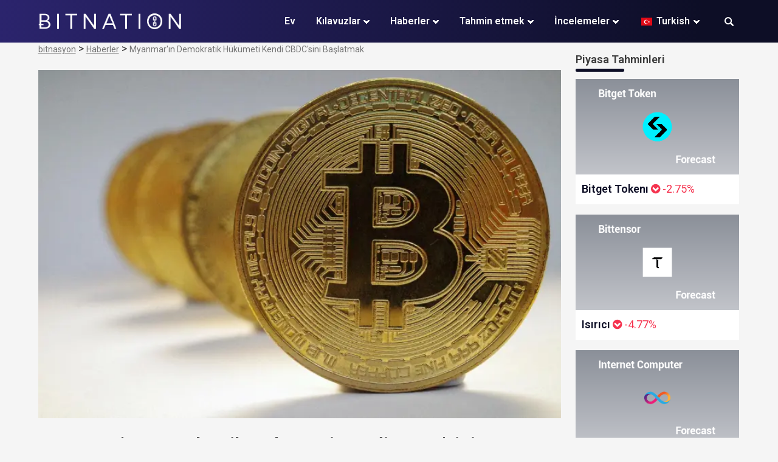

--- FILE ---
content_type: text/html; charset=UTF-8
request_url: https://bitnation.co/tr/myanmars-democratic-govt-to-launch-its-own-cbdc/
body_size: 28578
content:
<!doctype html>
<html lang="tr-TR">
<head><meta charset="UTF-8"><script>if(navigator.userAgent.match(/MSIE|Internet Explorer/i)||navigator.userAgent.match(/Trident\/7\..*?rv:11/i)){var href=document.location.href;if(!href.match(/[?&]nowprocket/)){if(href.indexOf("?")==-1){if(href.indexOf("#")==-1){document.location.href=href+"?nowprocket=1"}else{document.location.href=href.replace("#","?nowprocket=1#")}}else{if(href.indexOf("#")==-1){document.location.href=href+"&nowprocket=1"}else{document.location.href=href.replace("#","&nowprocket=1#")}}}}</script><script>(()=>{class RocketLazyLoadScripts{constructor(){this.v="2.0.3",this.userEvents=["keydown","keyup","mousedown","mouseup","mousemove","mouseover","mouseenter","mouseout","mouseleave","touchmove","touchstart","touchend","touchcancel","wheel","click","dblclick","input","visibilitychange"],this.attributeEvents=["onblur","onclick","oncontextmenu","ondblclick","onfocus","onmousedown","onmouseenter","onmouseleave","onmousemove","onmouseout","onmouseover","onmouseup","onmousewheel","onscroll","onsubmit"]}async t(){this.i(),this.o(),/iP(ad|hone)/.test(navigator.userAgent)&&this.h(),this.u(),this.l(this),this.m(),this.k(this),this.p(this),this._(),await Promise.all([this.R(),this.L()]),this.lastBreath=Date.now(),this.S(this),this.P(),this.D(),this.O(),this.M(),await this.C(this.delayedScripts.normal),await this.C(this.delayedScripts.defer),await this.C(this.delayedScripts.async),this.F("domReady"),await this.T(),await this.j(),await this.I(),this.F("windowLoad"),await this.A(),window.dispatchEvent(new Event("rocket-allScriptsLoaded")),this.everythingLoaded=!0,this.lastTouchEnd&&await new Promise((t=>setTimeout(t,500-Date.now()+this.lastTouchEnd))),this.H(),this.F("all"),this.U(),this.W()}i(){this.CSPIssue=sessionStorage.getItem("rocketCSPIssue"),document.addEventListener("securitypolicyviolation",(t=>{this.CSPIssue||"script-src-elem"!==t.violatedDirective||"data"!==t.blockedURI||(this.CSPIssue=!0,sessionStorage.setItem("rocketCSPIssue",!0))}),{isRocket:!0})}o(){window.addEventListener("pageshow",(t=>{this.persisted=t.persisted,this.realWindowLoadedFired=!0}),{isRocket:!0}),window.addEventListener("pagehide",(()=>{this.onFirstUserAction=null}),{isRocket:!0})}h(){let t;function e(e){t=e}window.addEventListener("touchstart",e,{isRocket:!0}),window.addEventListener("touchend",(function i(o){Math.abs(o.changedTouches[0].pageX-t.changedTouches[0].pageX)<10&&Math.abs(o.changedTouches[0].pageY-t.changedTouches[0].pageY)<10&&o.timeStamp-t.timeStamp<200&&(o.target.dispatchEvent(new PointerEvent("click",{target:o.target,bubbles:!0,cancelable:!0,detail:1})),event.preventDefault(),window.removeEventListener("touchstart",e,{isRocket:!0}),window.removeEventListener("touchend",i,{isRocket:!0}))}),{isRocket:!0})}q(t){this.userActionTriggered||("mousemove"!==t.type||this.firstMousemoveIgnored?"keyup"===t.type||"mouseover"===t.type||"mouseout"===t.type||(this.userActionTriggered=!0,this.onFirstUserAction&&this.onFirstUserAction()):this.firstMousemoveIgnored=!0),"click"===t.type&&t.preventDefault(),this.savedUserEvents.length>0&&(t.stopPropagation(),t.stopImmediatePropagation()),"touchstart"===this.lastEvent&&"touchend"===t.type&&(this.lastTouchEnd=Date.now()),"click"===t.type&&(this.lastTouchEnd=0),this.lastEvent=t.type,this.savedUserEvents.push(t)}u(){this.savedUserEvents=[],this.userEventHandler=this.q.bind(this),this.userEvents.forEach((t=>window.addEventListener(t,this.userEventHandler,{passive:!1,isRocket:!0})))}U(){this.userEvents.forEach((t=>window.removeEventListener(t,this.userEventHandler,{passive:!1,isRocket:!0}))),this.savedUserEvents.forEach((t=>{t.target.dispatchEvent(new window[t.constructor.name](t.type,t))}))}m(){this.eventsMutationObserver=new MutationObserver((t=>{const e="return false";for(const i of t){if("attributes"===i.type){const t=i.target.getAttribute(i.attributeName);t&&t!==e&&(i.target.setAttribute("data-rocket-"+i.attributeName,t),i.target["rocket"+i.attributeName]=new Function("event",t),i.target.setAttribute(i.attributeName,e))}"childList"===i.type&&i.addedNodes.forEach((t=>{if(t.nodeType===Node.ELEMENT_NODE)for(const i of t.attributes)this.attributeEvents.includes(i.name)&&i.value&&""!==i.value&&(t.setAttribute("data-rocket-"+i.name,i.value),t["rocket"+i.name]=new Function("event",i.value),t.setAttribute(i.name,e))}))}})),this.eventsMutationObserver.observe(document,{subtree:!0,childList:!0,attributeFilter:this.attributeEvents})}H(){this.eventsMutationObserver.disconnect(),this.attributeEvents.forEach((t=>{document.querySelectorAll("[data-rocket-"+t+"]").forEach((e=>{e.setAttribute(t,e.getAttribute("data-rocket-"+t)),e.removeAttribute("data-rocket-"+t)}))}))}k(t){Object.defineProperty(HTMLElement.prototype,"onclick",{get(){return this.rocketonclick||null},set(e){this.rocketonclick=e,this.setAttribute(t.everythingLoaded?"onclick":"data-rocket-onclick","this.rocketonclick(event)")}})}S(t){function e(e,i){let o=e[i];e[i]=null,Object.defineProperty(e,i,{get:()=>o,set(s){t.everythingLoaded?o=s:e["rocket"+i]=o=s}})}e(document,"onreadystatechange"),e(window,"onload"),e(window,"onpageshow");try{Object.defineProperty(document,"readyState",{get:()=>t.rocketReadyState,set(e){t.rocketReadyState=e},configurable:!0}),document.readyState="loading"}catch(t){console.log("WPRocket DJE readyState conflict, bypassing")}}l(t){this.originalAddEventListener=EventTarget.prototype.addEventListener,this.originalRemoveEventListener=EventTarget.prototype.removeEventListener,this.savedEventListeners=[],EventTarget.prototype.addEventListener=function(e,i,o){o&&o.isRocket||!t.B(e,this)&&!t.userEvents.includes(e)||t.B(e,this)&&!t.userActionTriggered||e.startsWith("rocket-")||t.everythingLoaded?t.originalAddEventListener.call(this,e,i,o):t.savedEventListeners.push({target:this,remove:!1,type:e,func:i,options:o})},EventTarget.prototype.removeEventListener=function(e,i,o){o&&o.isRocket||!t.B(e,this)&&!t.userEvents.includes(e)||t.B(e,this)&&!t.userActionTriggered||e.startsWith("rocket-")||t.everythingLoaded?t.originalRemoveEventListener.call(this,e,i,o):t.savedEventListeners.push({target:this,remove:!0,type:e,func:i,options:o})}}F(t){"all"===t&&(EventTarget.prototype.addEventListener=this.originalAddEventListener,EventTarget.prototype.removeEventListener=this.originalRemoveEventListener),this.savedEventListeners=this.savedEventListeners.filter((e=>{let i=e.type,o=e.target||window;return"domReady"===t&&"DOMContentLoaded"!==i&&"readystatechange"!==i||("windowLoad"===t&&"load"!==i&&"readystatechange"!==i&&"pageshow"!==i||(this.B(i,o)&&(i="rocket-"+i),e.remove?o.removeEventListener(i,e.func,e.options):o.addEventListener(i,e.func,e.options),!1))}))}p(t){let e;function i(e){return t.everythingLoaded?e:e.split(" ").map((t=>"load"===t||t.startsWith("load.")?"rocket-jquery-load":t)).join(" ")}function o(o){function s(e){const s=o.fn[e];o.fn[e]=o.fn.init.prototype[e]=function(){return this[0]===window&&t.userActionTriggered&&("string"==typeof arguments[0]||arguments[0]instanceof String?arguments[0]=i(arguments[0]):"object"==typeof arguments[0]&&Object.keys(arguments[0]).forEach((t=>{const e=arguments[0][t];delete arguments[0][t],arguments[0][i(t)]=e}))),s.apply(this,arguments),this}}if(o&&o.fn&&!t.allJQueries.includes(o)){const e={DOMContentLoaded:[],"rocket-DOMContentLoaded":[]};for(const t in e)document.addEventListener(t,(()=>{e[t].forEach((t=>t()))}),{isRocket:!0});o.fn.ready=o.fn.init.prototype.ready=function(i){function s(){parseInt(o.fn.jquery)>2?setTimeout((()=>i.bind(document)(o))):i.bind(document)(o)}return t.realDomReadyFired?!t.userActionTriggered||t.fauxDomReadyFired?s():e["rocket-DOMContentLoaded"].push(s):e.DOMContentLoaded.push(s),o([])},s("on"),s("one"),s("off"),t.allJQueries.push(o)}e=o}t.allJQueries=[],o(window.jQuery),Object.defineProperty(window,"jQuery",{get:()=>e,set(t){o(t)}})}P(){const t=new Map;document.write=document.writeln=function(e){const i=document.currentScript,o=document.createRange(),s=i.parentElement;let n=t.get(i);void 0===n&&(n=i.nextSibling,t.set(i,n));const c=document.createDocumentFragment();o.setStart(c,0),c.appendChild(o.createContextualFragment(e)),s.insertBefore(c,n)}}async R(){return new Promise((t=>{this.userActionTriggered?t():this.onFirstUserAction=t}))}async L(){return new Promise((t=>{document.addEventListener("DOMContentLoaded",(()=>{this.realDomReadyFired=!0,t()}),{isRocket:!0})}))}async I(){return this.realWindowLoadedFired?Promise.resolve():new Promise((t=>{window.addEventListener("load",t,{isRocket:!0})}))}M(){this.pendingScripts=[];this.scriptsMutationObserver=new MutationObserver((t=>{for(const e of t)e.addedNodes.forEach((t=>{"SCRIPT"!==t.tagName||t.noModule||t.isWPRocket||this.pendingScripts.push({script:t,promise:new Promise((e=>{const i=()=>{const i=this.pendingScripts.findIndex((e=>e.script===t));i>=0&&this.pendingScripts.splice(i,1),e()};t.addEventListener("load",i,{isRocket:!0}),t.addEventListener("error",i,{isRocket:!0}),setTimeout(i,1e3)}))})}))})),this.scriptsMutationObserver.observe(document,{childList:!0,subtree:!0})}async j(){await this.J(),this.pendingScripts.length?(await this.pendingScripts[0].promise,await this.j()):this.scriptsMutationObserver.disconnect()}D(){this.delayedScripts={normal:[],async:[],defer:[]},document.querySelectorAll("script[type$=rocketlazyloadscript]").forEach((t=>{t.hasAttribute("data-rocket-src")?t.hasAttribute("async")&&!1!==t.async?this.delayedScripts.async.push(t):t.hasAttribute("defer")&&!1!==t.defer||"module"===t.getAttribute("data-rocket-type")?this.delayedScripts.defer.push(t):this.delayedScripts.normal.push(t):this.delayedScripts.normal.push(t)}))}async _(){await this.L();let t=[];document.querySelectorAll("script[type$=rocketlazyloadscript][data-rocket-src]").forEach((e=>{let i=e.getAttribute("data-rocket-src");if(i&&!i.startsWith("data:")){i.startsWith("//")&&(i=location.protocol+i);try{const o=new URL(i).origin;o!==location.origin&&t.push({src:o,crossOrigin:e.crossOrigin||"module"===e.getAttribute("data-rocket-type")})}catch(t){}}})),t=[...new Map(t.map((t=>[JSON.stringify(t),t]))).values()],this.N(t,"preconnect")}async $(t){if(await this.G(),!0!==t.noModule||!("noModule"in HTMLScriptElement.prototype))return new Promise((e=>{let i;function o(){(i||t).setAttribute("data-rocket-status","executed"),e()}try{if(navigator.userAgent.includes("Firefox/")||""===navigator.vendor||this.CSPIssue)i=document.createElement("script"),[...t.attributes].forEach((t=>{let e=t.nodeName;"type"!==e&&("data-rocket-type"===e&&(e="type"),"data-rocket-src"===e&&(e="src"),i.setAttribute(e,t.nodeValue))})),t.text&&(i.text=t.text),t.nonce&&(i.nonce=t.nonce),i.hasAttribute("src")?(i.addEventListener("load",o,{isRocket:!0}),i.addEventListener("error",(()=>{i.setAttribute("data-rocket-status","failed-network"),e()}),{isRocket:!0}),setTimeout((()=>{i.isConnected||e()}),1)):(i.text=t.text,o()),i.isWPRocket=!0,t.parentNode.replaceChild(i,t);else{const i=t.getAttribute("data-rocket-type"),s=t.getAttribute("data-rocket-src");i?(t.type=i,t.removeAttribute("data-rocket-type")):t.removeAttribute("type"),t.addEventListener("load",o,{isRocket:!0}),t.addEventListener("error",(i=>{this.CSPIssue&&i.target.src.startsWith("data:")?(console.log("WPRocket: CSP fallback activated"),t.removeAttribute("src"),this.$(t).then(e)):(t.setAttribute("data-rocket-status","failed-network"),e())}),{isRocket:!0}),s?(t.fetchPriority="high",t.removeAttribute("data-rocket-src"),t.src=s):t.src="data:text/javascript;base64,"+window.btoa(unescape(encodeURIComponent(t.text)))}}catch(i){t.setAttribute("data-rocket-status","failed-transform"),e()}}));t.setAttribute("data-rocket-status","skipped")}async C(t){const e=t.shift();return e?(e.isConnected&&await this.$(e),this.C(t)):Promise.resolve()}O(){this.N([...this.delayedScripts.normal,...this.delayedScripts.defer,...this.delayedScripts.async],"preload")}N(t,e){this.trash=this.trash||[];let i=!0;var o=document.createDocumentFragment();t.forEach((t=>{const s=t.getAttribute&&t.getAttribute("data-rocket-src")||t.src;if(s&&!s.startsWith("data:")){const n=document.createElement("link");n.href=s,n.rel=e,"preconnect"!==e&&(n.as="script",n.fetchPriority=i?"high":"low"),t.getAttribute&&"module"===t.getAttribute("data-rocket-type")&&(n.crossOrigin=!0),t.crossOrigin&&(n.crossOrigin=t.crossOrigin),t.integrity&&(n.integrity=t.integrity),t.nonce&&(n.nonce=t.nonce),o.appendChild(n),this.trash.push(n),i=!1}})),document.head.appendChild(o)}W(){this.trash.forEach((t=>t.remove()))}async T(){try{document.readyState="interactive"}catch(t){}this.fauxDomReadyFired=!0;try{await this.G(),document.dispatchEvent(new Event("rocket-readystatechange")),await this.G(),document.rocketonreadystatechange&&document.rocketonreadystatechange(),await this.G(),document.dispatchEvent(new Event("rocket-DOMContentLoaded")),await this.G(),window.dispatchEvent(new Event("rocket-DOMContentLoaded"))}catch(t){console.error(t)}}async A(){try{document.readyState="complete"}catch(t){}try{await this.G(),document.dispatchEvent(new Event("rocket-readystatechange")),await this.G(),document.rocketonreadystatechange&&document.rocketonreadystatechange(),await this.G(),window.dispatchEvent(new Event("rocket-load")),await this.G(),window.rocketonload&&window.rocketonload(),await this.G(),this.allJQueries.forEach((t=>t(window).trigger("rocket-jquery-load"))),await this.G();const t=new Event("rocket-pageshow");t.persisted=this.persisted,window.dispatchEvent(t),await this.G(),window.rocketonpageshow&&window.rocketonpageshow({persisted:this.persisted})}catch(t){console.error(t)}}async G(){Date.now()-this.lastBreath>45&&(await this.J(),this.lastBreath=Date.now())}async J(){return document.hidden?new Promise((t=>setTimeout(t))):new Promise((t=>requestAnimationFrame(t)))}B(t,e){return e===document&&"readystatechange"===t||(e===document&&"DOMContentLoaded"===t||(e===window&&"DOMContentLoaded"===t||(e===window&&"load"===t||e===window&&"pageshow"===t)))}static run(){(new RocketLazyLoadScripts).t()}}RocketLazyLoadScripts.run()})();</script>
	
	<meta name="viewport" content="width=device-width, initial-scale=1">
	<link rel="profile" href="https://gmpg.org/xfn/11">
	
	<meta name='robots' content='index, follow, max-image-preview:large, max-snippet:-1, max-video-preview:-1' />
	<style>img:is([sizes="auto" i], [sizes^="auto," i]) { contain-intrinsic-size: 3000px 1500px }</style>
	
	<!-- This site is optimized with the Yoast SEO Premium plugin v26.4 (Yoast SEO v26.4) - https://yoast.com/wordpress/plugins/seo/ -->
	<title>Myanmar&#039;ın Demokratik Hükümeti Kendi CBDC Bitnation&#039;ını Başlatmak</title><link rel="preload" data-rocket-preload as="style" href="https://fonts.googleapis.com/css?family=Roboto%3A400%2C600%2C700%2C800&#038;display=swap" /><style id="" media="print" onload="this.media='all'">/* cyrillic-ext */
@font-face {
  font-family: 'Roboto';
  font-style: normal;
  font-weight: 400;
  font-stretch: 100%;
  font-display: swap;
  src: url(/fonts.gstatic.com/s/roboto/v50/KFO7CnqEu92Fr1ME7kSn66aGLdTylUAMa3GUBHMdazTgWw.woff2) format('woff2');
  unicode-range: U+0460-052F, U+1C80-1C8A, U+20B4, U+2DE0-2DFF, U+A640-A69F, U+FE2E-FE2F;
}
/* cyrillic */
@font-face {
  font-family: 'Roboto';
  font-style: normal;
  font-weight: 400;
  font-stretch: 100%;
  font-display: swap;
  src: url(/fonts.gstatic.com/s/roboto/v50/KFO7CnqEu92Fr1ME7kSn66aGLdTylUAMa3iUBHMdazTgWw.woff2) format('woff2');
  unicode-range: U+0301, U+0400-045F, U+0490-0491, U+04B0-04B1, U+2116;
}
/* greek-ext */
@font-face {
  font-family: 'Roboto';
  font-style: normal;
  font-weight: 400;
  font-stretch: 100%;
  font-display: swap;
  src: url(/fonts.gstatic.com/s/roboto/v50/KFO7CnqEu92Fr1ME7kSn66aGLdTylUAMa3CUBHMdazTgWw.woff2) format('woff2');
  unicode-range: U+1F00-1FFF;
}
/* greek */
@font-face {
  font-family: 'Roboto';
  font-style: normal;
  font-weight: 400;
  font-stretch: 100%;
  font-display: swap;
  src: url(/fonts.gstatic.com/s/roboto/v50/KFO7CnqEu92Fr1ME7kSn66aGLdTylUAMa3-UBHMdazTgWw.woff2) format('woff2');
  unicode-range: U+0370-0377, U+037A-037F, U+0384-038A, U+038C, U+038E-03A1, U+03A3-03FF;
}
/* math */
@font-face {
  font-family: 'Roboto';
  font-style: normal;
  font-weight: 400;
  font-stretch: 100%;
  font-display: swap;
  src: url(/fonts.gstatic.com/s/roboto/v50/KFO7CnqEu92Fr1ME7kSn66aGLdTylUAMawCUBHMdazTgWw.woff2) format('woff2');
  unicode-range: U+0302-0303, U+0305, U+0307-0308, U+0310, U+0312, U+0315, U+031A, U+0326-0327, U+032C, U+032F-0330, U+0332-0333, U+0338, U+033A, U+0346, U+034D, U+0391-03A1, U+03A3-03A9, U+03B1-03C9, U+03D1, U+03D5-03D6, U+03F0-03F1, U+03F4-03F5, U+2016-2017, U+2034-2038, U+203C, U+2040, U+2043, U+2047, U+2050, U+2057, U+205F, U+2070-2071, U+2074-208E, U+2090-209C, U+20D0-20DC, U+20E1, U+20E5-20EF, U+2100-2112, U+2114-2115, U+2117-2121, U+2123-214F, U+2190, U+2192, U+2194-21AE, U+21B0-21E5, U+21F1-21F2, U+21F4-2211, U+2213-2214, U+2216-22FF, U+2308-230B, U+2310, U+2319, U+231C-2321, U+2336-237A, U+237C, U+2395, U+239B-23B7, U+23D0, U+23DC-23E1, U+2474-2475, U+25AF, U+25B3, U+25B7, U+25BD, U+25C1, U+25CA, U+25CC, U+25FB, U+266D-266F, U+27C0-27FF, U+2900-2AFF, U+2B0E-2B11, U+2B30-2B4C, U+2BFE, U+3030, U+FF5B, U+FF5D, U+1D400-1D7FF, U+1EE00-1EEFF;
}
/* symbols */
@font-face {
  font-family: 'Roboto';
  font-style: normal;
  font-weight: 400;
  font-stretch: 100%;
  font-display: swap;
  src: url(/fonts.gstatic.com/s/roboto/v50/KFO7CnqEu92Fr1ME7kSn66aGLdTylUAMaxKUBHMdazTgWw.woff2) format('woff2');
  unicode-range: U+0001-000C, U+000E-001F, U+007F-009F, U+20DD-20E0, U+20E2-20E4, U+2150-218F, U+2190, U+2192, U+2194-2199, U+21AF, U+21E6-21F0, U+21F3, U+2218-2219, U+2299, U+22C4-22C6, U+2300-243F, U+2440-244A, U+2460-24FF, U+25A0-27BF, U+2800-28FF, U+2921-2922, U+2981, U+29BF, U+29EB, U+2B00-2BFF, U+4DC0-4DFF, U+FFF9-FFFB, U+10140-1018E, U+10190-1019C, U+101A0, U+101D0-101FD, U+102E0-102FB, U+10E60-10E7E, U+1D2C0-1D2D3, U+1D2E0-1D37F, U+1F000-1F0FF, U+1F100-1F1AD, U+1F1E6-1F1FF, U+1F30D-1F30F, U+1F315, U+1F31C, U+1F31E, U+1F320-1F32C, U+1F336, U+1F378, U+1F37D, U+1F382, U+1F393-1F39F, U+1F3A7-1F3A8, U+1F3AC-1F3AF, U+1F3C2, U+1F3C4-1F3C6, U+1F3CA-1F3CE, U+1F3D4-1F3E0, U+1F3ED, U+1F3F1-1F3F3, U+1F3F5-1F3F7, U+1F408, U+1F415, U+1F41F, U+1F426, U+1F43F, U+1F441-1F442, U+1F444, U+1F446-1F449, U+1F44C-1F44E, U+1F453, U+1F46A, U+1F47D, U+1F4A3, U+1F4B0, U+1F4B3, U+1F4B9, U+1F4BB, U+1F4BF, U+1F4C8-1F4CB, U+1F4D6, U+1F4DA, U+1F4DF, U+1F4E3-1F4E6, U+1F4EA-1F4ED, U+1F4F7, U+1F4F9-1F4FB, U+1F4FD-1F4FE, U+1F503, U+1F507-1F50B, U+1F50D, U+1F512-1F513, U+1F53E-1F54A, U+1F54F-1F5FA, U+1F610, U+1F650-1F67F, U+1F687, U+1F68D, U+1F691, U+1F694, U+1F698, U+1F6AD, U+1F6B2, U+1F6B9-1F6BA, U+1F6BC, U+1F6C6-1F6CF, U+1F6D3-1F6D7, U+1F6E0-1F6EA, U+1F6F0-1F6F3, U+1F6F7-1F6FC, U+1F700-1F7FF, U+1F800-1F80B, U+1F810-1F847, U+1F850-1F859, U+1F860-1F887, U+1F890-1F8AD, U+1F8B0-1F8BB, U+1F8C0-1F8C1, U+1F900-1F90B, U+1F93B, U+1F946, U+1F984, U+1F996, U+1F9E9, U+1FA00-1FA6F, U+1FA70-1FA7C, U+1FA80-1FA89, U+1FA8F-1FAC6, U+1FACE-1FADC, U+1FADF-1FAE9, U+1FAF0-1FAF8, U+1FB00-1FBFF;
}
/* vietnamese */
@font-face {
  font-family: 'Roboto';
  font-style: normal;
  font-weight: 400;
  font-stretch: 100%;
  font-display: swap;
  src: url(/fonts.gstatic.com/s/roboto/v50/KFO7CnqEu92Fr1ME7kSn66aGLdTylUAMa3OUBHMdazTgWw.woff2) format('woff2');
  unicode-range: U+0102-0103, U+0110-0111, U+0128-0129, U+0168-0169, U+01A0-01A1, U+01AF-01B0, U+0300-0301, U+0303-0304, U+0308-0309, U+0323, U+0329, U+1EA0-1EF9, U+20AB;
}
/* latin-ext */
@font-face {
  font-family: 'Roboto';
  font-style: normal;
  font-weight: 400;
  font-stretch: 100%;
  font-display: swap;
  src: url(/fonts.gstatic.com/s/roboto/v50/KFO7CnqEu92Fr1ME7kSn66aGLdTylUAMa3KUBHMdazTgWw.woff2) format('woff2');
  unicode-range: U+0100-02BA, U+02BD-02C5, U+02C7-02CC, U+02CE-02D7, U+02DD-02FF, U+0304, U+0308, U+0329, U+1D00-1DBF, U+1E00-1E9F, U+1EF2-1EFF, U+2020, U+20A0-20AB, U+20AD-20C0, U+2113, U+2C60-2C7F, U+A720-A7FF;
}
/* latin */
@font-face {
  font-family: 'Roboto';
  font-style: normal;
  font-weight: 400;
  font-stretch: 100%;
  font-display: swap;
  src: url(/fonts.gstatic.com/s/roboto/v50/KFO7CnqEu92Fr1ME7kSn66aGLdTylUAMa3yUBHMdazQ.woff2) format('woff2');
  unicode-range: U+0000-00FF, U+0131, U+0152-0153, U+02BB-02BC, U+02C6, U+02DA, U+02DC, U+0304, U+0308, U+0329, U+2000-206F, U+20AC, U+2122, U+2191, U+2193, U+2212, U+2215, U+FEFF, U+FFFD;
}
/* cyrillic-ext */
@font-face {
  font-family: 'Roboto';
  font-style: normal;
  font-weight: 600;
  font-stretch: 100%;
  font-display: swap;
  src: url(/fonts.gstatic.com/s/roboto/v50/KFO7CnqEu92Fr1ME7kSn66aGLdTylUAMa3GUBHMdazTgWw.woff2) format('woff2');
  unicode-range: U+0460-052F, U+1C80-1C8A, U+20B4, U+2DE0-2DFF, U+A640-A69F, U+FE2E-FE2F;
}
/* cyrillic */
@font-face {
  font-family: 'Roboto';
  font-style: normal;
  font-weight: 600;
  font-stretch: 100%;
  font-display: swap;
  src: url(/fonts.gstatic.com/s/roboto/v50/KFO7CnqEu92Fr1ME7kSn66aGLdTylUAMa3iUBHMdazTgWw.woff2) format('woff2');
  unicode-range: U+0301, U+0400-045F, U+0490-0491, U+04B0-04B1, U+2116;
}
/* greek-ext */
@font-face {
  font-family: 'Roboto';
  font-style: normal;
  font-weight: 600;
  font-stretch: 100%;
  font-display: swap;
  src: url(/fonts.gstatic.com/s/roboto/v50/KFO7CnqEu92Fr1ME7kSn66aGLdTylUAMa3CUBHMdazTgWw.woff2) format('woff2');
  unicode-range: U+1F00-1FFF;
}
/* greek */
@font-face {
  font-family: 'Roboto';
  font-style: normal;
  font-weight: 600;
  font-stretch: 100%;
  font-display: swap;
  src: url(/fonts.gstatic.com/s/roboto/v50/KFO7CnqEu92Fr1ME7kSn66aGLdTylUAMa3-UBHMdazTgWw.woff2) format('woff2');
  unicode-range: U+0370-0377, U+037A-037F, U+0384-038A, U+038C, U+038E-03A1, U+03A3-03FF;
}
/* math */
@font-face {
  font-family: 'Roboto';
  font-style: normal;
  font-weight: 600;
  font-stretch: 100%;
  font-display: swap;
  src: url(/fonts.gstatic.com/s/roboto/v50/KFO7CnqEu92Fr1ME7kSn66aGLdTylUAMawCUBHMdazTgWw.woff2) format('woff2');
  unicode-range: U+0302-0303, U+0305, U+0307-0308, U+0310, U+0312, U+0315, U+031A, U+0326-0327, U+032C, U+032F-0330, U+0332-0333, U+0338, U+033A, U+0346, U+034D, U+0391-03A1, U+03A3-03A9, U+03B1-03C9, U+03D1, U+03D5-03D6, U+03F0-03F1, U+03F4-03F5, U+2016-2017, U+2034-2038, U+203C, U+2040, U+2043, U+2047, U+2050, U+2057, U+205F, U+2070-2071, U+2074-208E, U+2090-209C, U+20D0-20DC, U+20E1, U+20E5-20EF, U+2100-2112, U+2114-2115, U+2117-2121, U+2123-214F, U+2190, U+2192, U+2194-21AE, U+21B0-21E5, U+21F1-21F2, U+21F4-2211, U+2213-2214, U+2216-22FF, U+2308-230B, U+2310, U+2319, U+231C-2321, U+2336-237A, U+237C, U+2395, U+239B-23B7, U+23D0, U+23DC-23E1, U+2474-2475, U+25AF, U+25B3, U+25B7, U+25BD, U+25C1, U+25CA, U+25CC, U+25FB, U+266D-266F, U+27C0-27FF, U+2900-2AFF, U+2B0E-2B11, U+2B30-2B4C, U+2BFE, U+3030, U+FF5B, U+FF5D, U+1D400-1D7FF, U+1EE00-1EEFF;
}
/* symbols */
@font-face {
  font-family: 'Roboto';
  font-style: normal;
  font-weight: 600;
  font-stretch: 100%;
  font-display: swap;
  src: url(/fonts.gstatic.com/s/roboto/v50/KFO7CnqEu92Fr1ME7kSn66aGLdTylUAMaxKUBHMdazTgWw.woff2) format('woff2');
  unicode-range: U+0001-000C, U+000E-001F, U+007F-009F, U+20DD-20E0, U+20E2-20E4, U+2150-218F, U+2190, U+2192, U+2194-2199, U+21AF, U+21E6-21F0, U+21F3, U+2218-2219, U+2299, U+22C4-22C6, U+2300-243F, U+2440-244A, U+2460-24FF, U+25A0-27BF, U+2800-28FF, U+2921-2922, U+2981, U+29BF, U+29EB, U+2B00-2BFF, U+4DC0-4DFF, U+FFF9-FFFB, U+10140-1018E, U+10190-1019C, U+101A0, U+101D0-101FD, U+102E0-102FB, U+10E60-10E7E, U+1D2C0-1D2D3, U+1D2E0-1D37F, U+1F000-1F0FF, U+1F100-1F1AD, U+1F1E6-1F1FF, U+1F30D-1F30F, U+1F315, U+1F31C, U+1F31E, U+1F320-1F32C, U+1F336, U+1F378, U+1F37D, U+1F382, U+1F393-1F39F, U+1F3A7-1F3A8, U+1F3AC-1F3AF, U+1F3C2, U+1F3C4-1F3C6, U+1F3CA-1F3CE, U+1F3D4-1F3E0, U+1F3ED, U+1F3F1-1F3F3, U+1F3F5-1F3F7, U+1F408, U+1F415, U+1F41F, U+1F426, U+1F43F, U+1F441-1F442, U+1F444, U+1F446-1F449, U+1F44C-1F44E, U+1F453, U+1F46A, U+1F47D, U+1F4A3, U+1F4B0, U+1F4B3, U+1F4B9, U+1F4BB, U+1F4BF, U+1F4C8-1F4CB, U+1F4D6, U+1F4DA, U+1F4DF, U+1F4E3-1F4E6, U+1F4EA-1F4ED, U+1F4F7, U+1F4F9-1F4FB, U+1F4FD-1F4FE, U+1F503, U+1F507-1F50B, U+1F50D, U+1F512-1F513, U+1F53E-1F54A, U+1F54F-1F5FA, U+1F610, U+1F650-1F67F, U+1F687, U+1F68D, U+1F691, U+1F694, U+1F698, U+1F6AD, U+1F6B2, U+1F6B9-1F6BA, U+1F6BC, U+1F6C6-1F6CF, U+1F6D3-1F6D7, U+1F6E0-1F6EA, U+1F6F0-1F6F3, U+1F6F7-1F6FC, U+1F700-1F7FF, U+1F800-1F80B, U+1F810-1F847, U+1F850-1F859, U+1F860-1F887, U+1F890-1F8AD, U+1F8B0-1F8BB, U+1F8C0-1F8C1, U+1F900-1F90B, U+1F93B, U+1F946, U+1F984, U+1F996, U+1F9E9, U+1FA00-1FA6F, U+1FA70-1FA7C, U+1FA80-1FA89, U+1FA8F-1FAC6, U+1FACE-1FADC, U+1FADF-1FAE9, U+1FAF0-1FAF8, U+1FB00-1FBFF;
}
/* vietnamese */
@font-face {
  font-family: 'Roboto';
  font-style: normal;
  font-weight: 600;
  font-stretch: 100%;
  font-display: swap;
  src: url(/fonts.gstatic.com/s/roboto/v50/KFO7CnqEu92Fr1ME7kSn66aGLdTylUAMa3OUBHMdazTgWw.woff2) format('woff2');
  unicode-range: U+0102-0103, U+0110-0111, U+0128-0129, U+0168-0169, U+01A0-01A1, U+01AF-01B0, U+0300-0301, U+0303-0304, U+0308-0309, U+0323, U+0329, U+1EA0-1EF9, U+20AB;
}
/* latin-ext */
@font-face {
  font-family: 'Roboto';
  font-style: normal;
  font-weight: 600;
  font-stretch: 100%;
  font-display: swap;
  src: url(/fonts.gstatic.com/s/roboto/v50/KFO7CnqEu92Fr1ME7kSn66aGLdTylUAMa3KUBHMdazTgWw.woff2) format('woff2');
  unicode-range: U+0100-02BA, U+02BD-02C5, U+02C7-02CC, U+02CE-02D7, U+02DD-02FF, U+0304, U+0308, U+0329, U+1D00-1DBF, U+1E00-1E9F, U+1EF2-1EFF, U+2020, U+20A0-20AB, U+20AD-20C0, U+2113, U+2C60-2C7F, U+A720-A7FF;
}
/* latin */
@font-face {
  font-family: 'Roboto';
  font-style: normal;
  font-weight: 600;
  font-stretch: 100%;
  font-display: swap;
  src: url(/fonts.gstatic.com/s/roboto/v50/KFO7CnqEu92Fr1ME7kSn66aGLdTylUAMa3yUBHMdazQ.woff2) format('woff2');
  unicode-range: U+0000-00FF, U+0131, U+0152-0153, U+02BB-02BC, U+02C6, U+02DA, U+02DC, U+0304, U+0308, U+0329, U+2000-206F, U+20AC, U+2122, U+2191, U+2193, U+2212, U+2215, U+FEFF, U+FFFD;
}
/* cyrillic-ext */
@font-face {
  font-family: 'Roboto';
  font-style: normal;
  font-weight: 700;
  font-stretch: 100%;
  font-display: swap;
  src: url(/fonts.gstatic.com/s/roboto/v50/KFO7CnqEu92Fr1ME7kSn66aGLdTylUAMa3GUBHMdazTgWw.woff2) format('woff2');
  unicode-range: U+0460-052F, U+1C80-1C8A, U+20B4, U+2DE0-2DFF, U+A640-A69F, U+FE2E-FE2F;
}
/* cyrillic */
@font-face {
  font-family: 'Roboto';
  font-style: normal;
  font-weight: 700;
  font-stretch: 100%;
  font-display: swap;
  src: url(/fonts.gstatic.com/s/roboto/v50/KFO7CnqEu92Fr1ME7kSn66aGLdTylUAMa3iUBHMdazTgWw.woff2) format('woff2');
  unicode-range: U+0301, U+0400-045F, U+0490-0491, U+04B0-04B1, U+2116;
}
/* greek-ext */
@font-face {
  font-family: 'Roboto';
  font-style: normal;
  font-weight: 700;
  font-stretch: 100%;
  font-display: swap;
  src: url(/fonts.gstatic.com/s/roboto/v50/KFO7CnqEu92Fr1ME7kSn66aGLdTylUAMa3CUBHMdazTgWw.woff2) format('woff2');
  unicode-range: U+1F00-1FFF;
}
/* greek */
@font-face {
  font-family: 'Roboto';
  font-style: normal;
  font-weight: 700;
  font-stretch: 100%;
  font-display: swap;
  src: url(/fonts.gstatic.com/s/roboto/v50/KFO7CnqEu92Fr1ME7kSn66aGLdTylUAMa3-UBHMdazTgWw.woff2) format('woff2');
  unicode-range: U+0370-0377, U+037A-037F, U+0384-038A, U+038C, U+038E-03A1, U+03A3-03FF;
}
/* math */
@font-face {
  font-family: 'Roboto';
  font-style: normal;
  font-weight: 700;
  font-stretch: 100%;
  font-display: swap;
  src: url(/fonts.gstatic.com/s/roboto/v50/KFO7CnqEu92Fr1ME7kSn66aGLdTylUAMawCUBHMdazTgWw.woff2) format('woff2');
  unicode-range: U+0302-0303, U+0305, U+0307-0308, U+0310, U+0312, U+0315, U+031A, U+0326-0327, U+032C, U+032F-0330, U+0332-0333, U+0338, U+033A, U+0346, U+034D, U+0391-03A1, U+03A3-03A9, U+03B1-03C9, U+03D1, U+03D5-03D6, U+03F0-03F1, U+03F4-03F5, U+2016-2017, U+2034-2038, U+203C, U+2040, U+2043, U+2047, U+2050, U+2057, U+205F, U+2070-2071, U+2074-208E, U+2090-209C, U+20D0-20DC, U+20E1, U+20E5-20EF, U+2100-2112, U+2114-2115, U+2117-2121, U+2123-214F, U+2190, U+2192, U+2194-21AE, U+21B0-21E5, U+21F1-21F2, U+21F4-2211, U+2213-2214, U+2216-22FF, U+2308-230B, U+2310, U+2319, U+231C-2321, U+2336-237A, U+237C, U+2395, U+239B-23B7, U+23D0, U+23DC-23E1, U+2474-2475, U+25AF, U+25B3, U+25B7, U+25BD, U+25C1, U+25CA, U+25CC, U+25FB, U+266D-266F, U+27C0-27FF, U+2900-2AFF, U+2B0E-2B11, U+2B30-2B4C, U+2BFE, U+3030, U+FF5B, U+FF5D, U+1D400-1D7FF, U+1EE00-1EEFF;
}
/* symbols */
@font-face {
  font-family: 'Roboto';
  font-style: normal;
  font-weight: 700;
  font-stretch: 100%;
  font-display: swap;
  src: url(/fonts.gstatic.com/s/roboto/v50/KFO7CnqEu92Fr1ME7kSn66aGLdTylUAMaxKUBHMdazTgWw.woff2) format('woff2');
  unicode-range: U+0001-000C, U+000E-001F, U+007F-009F, U+20DD-20E0, U+20E2-20E4, U+2150-218F, U+2190, U+2192, U+2194-2199, U+21AF, U+21E6-21F0, U+21F3, U+2218-2219, U+2299, U+22C4-22C6, U+2300-243F, U+2440-244A, U+2460-24FF, U+25A0-27BF, U+2800-28FF, U+2921-2922, U+2981, U+29BF, U+29EB, U+2B00-2BFF, U+4DC0-4DFF, U+FFF9-FFFB, U+10140-1018E, U+10190-1019C, U+101A0, U+101D0-101FD, U+102E0-102FB, U+10E60-10E7E, U+1D2C0-1D2D3, U+1D2E0-1D37F, U+1F000-1F0FF, U+1F100-1F1AD, U+1F1E6-1F1FF, U+1F30D-1F30F, U+1F315, U+1F31C, U+1F31E, U+1F320-1F32C, U+1F336, U+1F378, U+1F37D, U+1F382, U+1F393-1F39F, U+1F3A7-1F3A8, U+1F3AC-1F3AF, U+1F3C2, U+1F3C4-1F3C6, U+1F3CA-1F3CE, U+1F3D4-1F3E0, U+1F3ED, U+1F3F1-1F3F3, U+1F3F5-1F3F7, U+1F408, U+1F415, U+1F41F, U+1F426, U+1F43F, U+1F441-1F442, U+1F444, U+1F446-1F449, U+1F44C-1F44E, U+1F453, U+1F46A, U+1F47D, U+1F4A3, U+1F4B0, U+1F4B3, U+1F4B9, U+1F4BB, U+1F4BF, U+1F4C8-1F4CB, U+1F4D6, U+1F4DA, U+1F4DF, U+1F4E3-1F4E6, U+1F4EA-1F4ED, U+1F4F7, U+1F4F9-1F4FB, U+1F4FD-1F4FE, U+1F503, U+1F507-1F50B, U+1F50D, U+1F512-1F513, U+1F53E-1F54A, U+1F54F-1F5FA, U+1F610, U+1F650-1F67F, U+1F687, U+1F68D, U+1F691, U+1F694, U+1F698, U+1F6AD, U+1F6B2, U+1F6B9-1F6BA, U+1F6BC, U+1F6C6-1F6CF, U+1F6D3-1F6D7, U+1F6E0-1F6EA, U+1F6F0-1F6F3, U+1F6F7-1F6FC, U+1F700-1F7FF, U+1F800-1F80B, U+1F810-1F847, U+1F850-1F859, U+1F860-1F887, U+1F890-1F8AD, U+1F8B0-1F8BB, U+1F8C0-1F8C1, U+1F900-1F90B, U+1F93B, U+1F946, U+1F984, U+1F996, U+1F9E9, U+1FA00-1FA6F, U+1FA70-1FA7C, U+1FA80-1FA89, U+1FA8F-1FAC6, U+1FACE-1FADC, U+1FADF-1FAE9, U+1FAF0-1FAF8, U+1FB00-1FBFF;
}
/* vietnamese */
@font-face {
  font-family: 'Roboto';
  font-style: normal;
  font-weight: 700;
  font-stretch: 100%;
  font-display: swap;
  src: url(/fonts.gstatic.com/s/roboto/v50/KFO7CnqEu92Fr1ME7kSn66aGLdTylUAMa3OUBHMdazTgWw.woff2) format('woff2');
  unicode-range: U+0102-0103, U+0110-0111, U+0128-0129, U+0168-0169, U+01A0-01A1, U+01AF-01B0, U+0300-0301, U+0303-0304, U+0308-0309, U+0323, U+0329, U+1EA0-1EF9, U+20AB;
}
/* latin-ext */
@font-face {
  font-family: 'Roboto';
  font-style: normal;
  font-weight: 700;
  font-stretch: 100%;
  font-display: swap;
  src: url(/fonts.gstatic.com/s/roboto/v50/KFO7CnqEu92Fr1ME7kSn66aGLdTylUAMa3KUBHMdazTgWw.woff2) format('woff2');
  unicode-range: U+0100-02BA, U+02BD-02C5, U+02C7-02CC, U+02CE-02D7, U+02DD-02FF, U+0304, U+0308, U+0329, U+1D00-1DBF, U+1E00-1E9F, U+1EF2-1EFF, U+2020, U+20A0-20AB, U+20AD-20C0, U+2113, U+2C60-2C7F, U+A720-A7FF;
}
/* latin */
@font-face {
  font-family: 'Roboto';
  font-style: normal;
  font-weight: 700;
  font-stretch: 100%;
  font-display: swap;
  src: url(/fonts.gstatic.com/s/roboto/v50/KFO7CnqEu92Fr1ME7kSn66aGLdTylUAMa3yUBHMdazQ.woff2) format('woff2');
  unicode-range: U+0000-00FF, U+0131, U+0152-0153, U+02BB-02BC, U+02C6, U+02DA, U+02DC, U+0304, U+0308, U+0329, U+2000-206F, U+20AC, U+2122, U+2191, U+2193, U+2212, U+2215, U+FEFF, U+FFFD;
}
/* cyrillic-ext */
@font-face {
  font-family: 'Roboto';
  font-style: normal;
  font-weight: 800;
  font-stretch: 100%;
  font-display: swap;
  src: url(/fonts.gstatic.com/s/roboto/v50/KFO7CnqEu92Fr1ME7kSn66aGLdTylUAMa3GUBHMdazTgWw.woff2) format('woff2');
  unicode-range: U+0460-052F, U+1C80-1C8A, U+20B4, U+2DE0-2DFF, U+A640-A69F, U+FE2E-FE2F;
}
/* cyrillic */
@font-face {
  font-family: 'Roboto';
  font-style: normal;
  font-weight: 800;
  font-stretch: 100%;
  font-display: swap;
  src: url(/fonts.gstatic.com/s/roboto/v50/KFO7CnqEu92Fr1ME7kSn66aGLdTylUAMa3iUBHMdazTgWw.woff2) format('woff2');
  unicode-range: U+0301, U+0400-045F, U+0490-0491, U+04B0-04B1, U+2116;
}
/* greek-ext */
@font-face {
  font-family: 'Roboto';
  font-style: normal;
  font-weight: 800;
  font-stretch: 100%;
  font-display: swap;
  src: url(/fonts.gstatic.com/s/roboto/v50/KFO7CnqEu92Fr1ME7kSn66aGLdTylUAMa3CUBHMdazTgWw.woff2) format('woff2');
  unicode-range: U+1F00-1FFF;
}
/* greek */
@font-face {
  font-family: 'Roboto';
  font-style: normal;
  font-weight: 800;
  font-stretch: 100%;
  font-display: swap;
  src: url(/fonts.gstatic.com/s/roboto/v50/KFO7CnqEu92Fr1ME7kSn66aGLdTylUAMa3-UBHMdazTgWw.woff2) format('woff2');
  unicode-range: U+0370-0377, U+037A-037F, U+0384-038A, U+038C, U+038E-03A1, U+03A3-03FF;
}
/* math */
@font-face {
  font-family: 'Roboto';
  font-style: normal;
  font-weight: 800;
  font-stretch: 100%;
  font-display: swap;
  src: url(/fonts.gstatic.com/s/roboto/v50/KFO7CnqEu92Fr1ME7kSn66aGLdTylUAMawCUBHMdazTgWw.woff2) format('woff2');
  unicode-range: U+0302-0303, U+0305, U+0307-0308, U+0310, U+0312, U+0315, U+031A, U+0326-0327, U+032C, U+032F-0330, U+0332-0333, U+0338, U+033A, U+0346, U+034D, U+0391-03A1, U+03A3-03A9, U+03B1-03C9, U+03D1, U+03D5-03D6, U+03F0-03F1, U+03F4-03F5, U+2016-2017, U+2034-2038, U+203C, U+2040, U+2043, U+2047, U+2050, U+2057, U+205F, U+2070-2071, U+2074-208E, U+2090-209C, U+20D0-20DC, U+20E1, U+20E5-20EF, U+2100-2112, U+2114-2115, U+2117-2121, U+2123-214F, U+2190, U+2192, U+2194-21AE, U+21B0-21E5, U+21F1-21F2, U+21F4-2211, U+2213-2214, U+2216-22FF, U+2308-230B, U+2310, U+2319, U+231C-2321, U+2336-237A, U+237C, U+2395, U+239B-23B7, U+23D0, U+23DC-23E1, U+2474-2475, U+25AF, U+25B3, U+25B7, U+25BD, U+25C1, U+25CA, U+25CC, U+25FB, U+266D-266F, U+27C0-27FF, U+2900-2AFF, U+2B0E-2B11, U+2B30-2B4C, U+2BFE, U+3030, U+FF5B, U+FF5D, U+1D400-1D7FF, U+1EE00-1EEFF;
}
/* symbols */
@font-face {
  font-family: 'Roboto';
  font-style: normal;
  font-weight: 800;
  font-stretch: 100%;
  font-display: swap;
  src: url(/fonts.gstatic.com/s/roboto/v50/KFO7CnqEu92Fr1ME7kSn66aGLdTylUAMaxKUBHMdazTgWw.woff2) format('woff2');
  unicode-range: U+0001-000C, U+000E-001F, U+007F-009F, U+20DD-20E0, U+20E2-20E4, U+2150-218F, U+2190, U+2192, U+2194-2199, U+21AF, U+21E6-21F0, U+21F3, U+2218-2219, U+2299, U+22C4-22C6, U+2300-243F, U+2440-244A, U+2460-24FF, U+25A0-27BF, U+2800-28FF, U+2921-2922, U+2981, U+29BF, U+29EB, U+2B00-2BFF, U+4DC0-4DFF, U+FFF9-FFFB, U+10140-1018E, U+10190-1019C, U+101A0, U+101D0-101FD, U+102E0-102FB, U+10E60-10E7E, U+1D2C0-1D2D3, U+1D2E0-1D37F, U+1F000-1F0FF, U+1F100-1F1AD, U+1F1E6-1F1FF, U+1F30D-1F30F, U+1F315, U+1F31C, U+1F31E, U+1F320-1F32C, U+1F336, U+1F378, U+1F37D, U+1F382, U+1F393-1F39F, U+1F3A7-1F3A8, U+1F3AC-1F3AF, U+1F3C2, U+1F3C4-1F3C6, U+1F3CA-1F3CE, U+1F3D4-1F3E0, U+1F3ED, U+1F3F1-1F3F3, U+1F3F5-1F3F7, U+1F408, U+1F415, U+1F41F, U+1F426, U+1F43F, U+1F441-1F442, U+1F444, U+1F446-1F449, U+1F44C-1F44E, U+1F453, U+1F46A, U+1F47D, U+1F4A3, U+1F4B0, U+1F4B3, U+1F4B9, U+1F4BB, U+1F4BF, U+1F4C8-1F4CB, U+1F4D6, U+1F4DA, U+1F4DF, U+1F4E3-1F4E6, U+1F4EA-1F4ED, U+1F4F7, U+1F4F9-1F4FB, U+1F4FD-1F4FE, U+1F503, U+1F507-1F50B, U+1F50D, U+1F512-1F513, U+1F53E-1F54A, U+1F54F-1F5FA, U+1F610, U+1F650-1F67F, U+1F687, U+1F68D, U+1F691, U+1F694, U+1F698, U+1F6AD, U+1F6B2, U+1F6B9-1F6BA, U+1F6BC, U+1F6C6-1F6CF, U+1F6D3-1F6D7, U+1F6E0-1F6EA, U+1F6F0-1F6F3, U+1F6F7-1F6FC, U+1F700-1F7FF, U+1F800-1F80B, U+1F810-1F847, U+1F850-1F859, U+1F860-1F887, U+1F890-1F8AD, U+1F8B0-1F8BB, U+1F8C0-1F8C1, U+1F900-1F90B, U+1F93B, U+1F946, U+1F984, U+1F996, U+1F9E9, U+1FA00-1FA6F, U+1FA70-1FA7C, U+1FA80-1FA89, U+1FA8F-1FAC6, U+1FACE-1FADC, U+1FADF-1FAE9, U+1FAF0-1FAF8, U+1FB00-1FBFF;
}
/* vietnamese */
@font-face {
  font-family: 'Roboto';
  font-style: normal;
  font-weight: 800;
  font-stretch: 100%;
  font-display: swap;
  src: url(/fonts.gstatic.com/s/roboto/v50/KFO7CnqEu92Fr1ME7kSn66aGLdTylUAMa3OUBHMdazTgWw.woff2) format('woff2');
  unicode-range: U+0102-0103, U+0110-0111, U+0128-0129, U+0168-0169, U+01A0-01A1, U+01AF-01B0, U+0300-0301, U+0303-0304, U+0308-0309, U+0323, U+0329, U+1EA0-1EF9, U+20AB;
}
/* latin-ext */
@font-face {
  font-family: 'Roboto';
  font-style: normal;
  font-weight: 800;
  font-stretch: 100%;
  font-display: swap;
  src: url(/fonts.gstatic.com/s/roboto/v50/KFO7CnqEu92Fr1ME7kSn66aGLdTylUAMa3KUBHMdazTgWw.woff2) format('woff2');
  unicode-range: U+0100-02BA, U+02BD-02C5, U+02C7-02CC, U+02CE-02D7, U+02DD-02FF, U+0304, U+0308, U+0329, U+1D00-1DBF, U+1E00-1E9F, U+1EF2-1EFF, U+2020, U+20A0-20AB, U+20AD-20C0, U+2113, U+2C60-2C7F, U+A720-A7FF;
}
/* latin */
@font-face {
  font-family: 'Roboto';
  font-style: normal;
  font-weight: 800;
  font-stretch: 100%;
  font-display: swap;
  src: url(/fonts.gstatic.com/s/roboto/v50/KFO7CnqEu92Fr1ME7kSn66aGLdTylUAMa3yUBHMdazQ.woff2) format('woff2');
  unicode-range: U+0000-00FF, U+0131, U+0152-0153, U+02BB-02BC, U+02C6, U+02DA, U+02DC, U+0304, U+0308, U+0329, U+2000-206F, U+20AC, U+2122, U+2191, U+2193, U+2212, U+2215, U+FEFF, U+FFFD;
}
</style><noscript><link rel="stylesheet" href="https://fonts.googleapis.com/css?family=Roboto%3A400%2C600%2C700%2C800&#038;display=swap" /></noscript>
	<meta name="description" content="Myanmar&#039;ın devrik hükümeti, devrimci eylemlerini finanse etmek için kullanılacağını söylediği bir CBDC çıkarma planlarını açıkladı." />
	<link rel="canonical" href="https://bitnation.co/tr/myanmars-democratic-govt-to-launch-its-own-cbdc/" />
	<meta property="og:locale" content="tr_TR" />
	<meta property="og:type" content="article" />
	<meta property="og:title" content="Myanmar&#039;ın Demokratik Hükümeti Kendi CBDC Bitnation&#039;ını Başlatmak" />
	<meta property="og:description" content="Myanmar&#039;ın devrik hükümeti, devrimci eylemlerini finanse etmek için kullanılacağını söylediği bir CBDC çıkarma planlarını açıkladı." />
	<meta property="og:url" content="https://bitnation.co/tr/myanmars-democratic-govt-to-launch-its-own-cbdc/" />
	<meta property="og:site_name" content="bitnasyon" />
	<meta property="article:publisher" content="https://www.facebook.com/MyBitnation/" />
	<meta property="article:published_time" content="2022-09-06T17:35:37+00:00" />
	<meta property="article:modified_time" content="2022-09-06T17:35:39+00:00" />
	<meta property="og:image" content="https://bitnation.co/wp-content/uploads/2022/09/donations.webp" />
	<meta property="og:image:width" content="770" />
	<meta property="og:image:height" content="513" />
	<meta property="og:image:type" content="image/webp" />
	<meta name="author" content="Lawrence Woriji" />
	<meta name="twitter:card" content="summary_large_image" />
	<meta name="twitter:creator" content="@LawrenceMike40" />
	<meta name="twitter:site" content="@mybitnation" />
	<meta name="twitter:label1" content="Yazan:" />
	<meta name="twitter:data1" content="Lawrence Woriji" />
	<meta name="twitter:label2" content="Tahmini okuma süresi" />
	<meta name="twitter:data2" content="2 dakika" />
	<script type="application/ld+json" class="yoast-schema-graph">{
    "@context": "https:\/\/schema.org",
    "@graph": [
        {
            "@type": "Article",
            "@id": "https:\/\/bitnation.co\/myanmars-democratic-govt-to-launch-its-own-cbdc\/#article",
            "isPartOf": {
                "@id": "https:\/\/bitnation.co\/myanmars-democratic-govt-to-launch-its-own-cbdc\/"
            },
            "author": {
                "name": "Lawrence Woriji",
                "@id": "https:\/\/bitnation.co\/#\/schema\/person\/bcc03ec4128071fe2e2f739799929cf5"
            },
            "headline": "Myanmar&#8217;s Democratic Govt. to Launch its Own CBDC",
            "datePublished": "2022-09-06T17:35:37+00:00",
            "dateModified": "2022-09-06T17:35:39+00:00",
            "mainEntityOfPage": {
                "@id": "https:\/\/bitnation.co\/myanmars-democratic-govt-to-launch-its-own-cbdc\/"
            },
            "wordCount": 388,
            "publisher": {
                "@id": "https:\/\/bitnation.co\/#organization"
            },
            "image": {
                "@id": "https:\/\/bitnation.co\/myanmars-democratic-govt-to-launch-its-own-cbdc\/#primaryimage"
            },
            "thumbnailUrl": "https:\/\/bitnation.co\/wp-content\/uploads\/2022\/09\/donations.webp",
            "keywords": [
                "CBDC",
                "crypto"
            ],
            "articleSection": [
                "News"
            ],
            "inLanguage": "tr",
            "copyrightYear": "2022",
            "copyrightHolder": {
                "@id": "https:\/\/bitnation.co\/tr\/#organization"
            }
        },
        {
            "@type": "WebPage",
            "@id": "https:\/\/bitnation.co\/myanmars-democratic-govt-to-launch-its-own-cbdc\/",
            "url": "https:\/\/bitnation.co\/myanmars-democratic-govt-to-launch-its-own-cbdc\/",
            "name": "Myanmar&#039;\u0131n Demokratik H\u00fck\u00fcmeti Kendi CBDC Bitnation&#039;\u0131n\u0131 Ba\u015flatmak",
            "isPartOf": {
                "@id": "https:\/\/bitnation.co\/#website"
            },
            "primaryImageOfPage": {
                "@id": "https:\/\/bitnation.co\/myanmars-democratic-govt-to-launch-its-own-cbdc\/#primaryimage"
            },
            "image": {
                "@id": "https:\/\/bitnation.co\/myanmars-democratic-govt-to-launch-its-own-cbdc\/#primaryimage"
            },
            "thumbnailUrl": "https:\/\/bitnation.co\/wp-content\/uploads\/2022\/09\/donations.webp",
            "datePublished": "2022-09-06T17:35:37+00:00",
            "dateModified": "2022-09-06T17:35:39+00:00",
            "description": "Myanmar&#039;\u0131n devrik h\u00fck\u00fcmeti, devrimci eylemlerini finanse etmek i\u00e7in kullan\u0131laca\u011f\u0131n\u0131 s\u00f6yledi\u011fi bir CBDC \u00e7\u0131karma planlar\u0131n\u0131 a\u00e7\u0131klad\u0131.",
            "inLanguage": "tr",
            "potentialAction": [
                {
                    "@type": "ReadAction",
                    "target": [
                        "https:\/\/bitnation.co\/myanmars-democratic-govt-to-launch-its-own-cbdc\/"
                    ]
                }
            ]
        },
        {
            "@type": "ImageObject",
            "inLanguage": "tr",
            "@id": "https:\/\/bitnation.co\/myanmars-democratic-govt-to-launch-its-own-cbdc\/#primaryimage",
            "url": "https:\/\/bitnation.co\/wp-content\/uploads\/2022\/09\/donations.webp",
            "contentUrl": "https:\/\/bitnation.co\/wp-content\/uploads\/2022\/09\/donations.webp",
            "width": 770,
            "height": 513
        },
        {
            "@type": "WebSite",
            "@id": "https:\/\/bitnation.co\/#website",
            "url": "https:\/\/bitnation.co\/",
            "name": "bitnasyon",
            "description": "",
            "publisher": {
                "@id": "https:\/\/bitnation.co\/#organization"
            },
            "potentialAction": [
                {
                    "@type": "SearchAction",
                    "target": {
                        "@type": "EntryPoint",
                        "urlTemplate": "https:\/\/bitnation.co\/?s={search_term_string}"
                    },
                    "query-input": {
                        "@type": "PropertyValueSpecification",
                        "valueRequired": true,
                        "valueName": "search_term_string"
                    }
                }
            ],
            "inLanguage": "tr"
        },
        {
            "@type": "Organization",
            "@id": "https:\/\/bitnation.co\/#organization",
            "name": "bitnasyon",
            "url": "https:\/\/bitnation.co\/",
            "logo": {
                "@type": "ImageObject",
                "inLanguage": "tr",
                "@id": "https:\/\/bitnation.co\/#\/schema\/logo\/image\/",
                "url": "https:\/\/bitnation.co\/wp-content\/uploads\/2022\/09\/logo.png",
                "contentUrl": "https:\/\/bitnation.co\/wp-content\/uploads\/2022\/09\/logo.png",
                "width": 440,
                "height": 95,
                "caption": "Bitnation"
            },
            "image": {
                "@id": "https:\/\/bitnation.co\/#\/schema\/logo\/image\/"
            },
            "sameAs": [
                "https:\/\/www.facebook.com\/MyBitnation\/",
                "https:\/\/x.com\/mybitnation",
                "https:\/\/www.linkedin.com\/company\/bitnation\/"
            ]
        },
        {
            "@type": "Person",
            "@id": "https:\/\/bitnation.co\/#\/schema\/person\/bcc03ec4128071fe2e2f739799929cf5",
            "name": "Lawrence Woriji",
            "image": {
                "@type": "ImageObject",
                "inLanguage": "tr",
                "@id": "https:\/\/bitnation.co\/#\/schema\/person\/image\/",
                "url": "https:\/\/bitnation.co\/wp-content\/uploads\/2022\/09\/lawrence-woriji-96x96.jpg",
                "contentUrl": "https:\/\/bitnation.co\/wp-content\/uploads\/2022\/09\/lawrence-woriji-96x96.jpg",
                "caption": "Lawrence Woriji"
            },
            "description": "Bir gazeteci olarak kariyerimde baz\u0131 heyecan verici hikayeleri ele ald\u0131m ve blockchain ile ilgili hikayeleri \u00e7ok ilgi \u00e7ekici buluyorum. Web3&#039;\u00fcn d\u00fcnyay\u0131 de\u011fi\u015ftirece\u011fine ve herkesin bunun bir par\u00e7as\u0131 olmas\u0131n\u0131 isteyece\u011fine inan\u0131yorum.",
            "sameAs": [
                "https:\/\/x.com\/LawrenceMike40"
            ],
            "url": "https:\/\/bitnation.co\/tr\/author\/lawrence-woriji\/"
        }
    ]
}</script>
	<!-- / Yoast SEO Premium plugin. -->


<link href='https://fonts.gstatic.com' crossorigin rel='preconnect' />
<link rel='stylesheet' id='wp-block-library-css' href='https://bitnation.co/wp-includes/css/dist/block-library/style.min.css?ver=6.8.3' media='all' />
<style id='classic-theme-styles-inline-css'>
/*! This file is auto-generated */
.wp-block-button__link{color:#fff;background-color:#32373c;border-radius:9999px;box-shadow:none;text-decoration:none;padding:calc(.667em + 2px) calc(1.333em + 2px);font-size:1.125em}.wp-block-file__button{background:#32373c;color:#fff;text-decoration:none}
</style>
<style id='wpjoli-joli-table-of-contents-style-inline-css'>


</style>
<style id='global-styles-inline-css'>
:root{--wp--preset--aspect-ratio--square: 1;--wp--preset--aspect-ratio--4-3: 4/3;--wp--preset--aspect-ratio--3-4: 3/4;--wp--preset--aspect-ratio--3-2: 3/2;--wp--preset--aspect-ratio--2-3: 2/3;--wp--preset--aspect-ratio--16-9: 16/9;--wp--preset--aspect-ratio--9-16: 9/16;--wp--preset--color--black: #000000;--wp--preset--color--cyan-bluish-gray: #abb8c3;--wp--preset--color--white: #ffffff;--wp--preset--color--pale-pink: #f78da7;--wp--preset--color--vivid-red: #cf2e2e;--wp--preset--color--luminous-vivid-orange: #ff6900;--wp--preset--color--luminous-vivid-amber: #fcb900;--wp--preset--color--light-green-cyan: #7bdcb5;--wp--preset--color--vivid-green-cyan: #00d084;--wp--preset--color--pale-cyan-blue: #8ed1fc;--wp--preset--color--vivid-cyan-blue: #0693e3;--wp--preset--color--vivid-purple: #9b51e0;--wp--preset--gradient--vivid-cyan-blue-to-vivid-purple: linear-gradient(135deg,rgba(6,147,227,1) 0%,rgb(155,81,224) 100%);--wp--preset--gradient--light-green-cyan-to-vivid-green-cyan: linear-gradient(135deg,rgb(122,220,180) 0%,rgb(0,208,130) 100%);--wp--preset--gradient--luminous-vivid-amber-to-luminous-vivid-orange: linear-gradient(135deg,rgba(252,185,0,1) 0%,rgba(255,105,0,1) 100%);--wp--preset--gradient--luminous-vivid-orange-to-vivid-red: linear-gradient(135deg,rgba(255,105,0,1) 0%,rgb(207,46,46) 100%);--wp--preset--gradient--very-light-gray-to-cyan-bluish-gray: linear-gradient(135deg,rgb(238,238,238) 0%,rgb(169,184,195) 100%);--wp--preset--gradient--cool-to-warm-spectrum: linear-gradient(135deg,rgb(74,234,220) 0%,rgb(151,120,209) 20%,rgb(207,42,186) 40%,rgb(238,44,130) 60%,rgb(251,105,98) 80%,rgb(254,248,76) 100%);--wp--preset--gradient--blush-light-purple: linear-gradient(135deg,rgb(255,206,236) 0%,rgb(152,150,240) 100%);--wp--preset--gradient--blush-bordeaux: linear-gradient(135deg,rgb(254,205,165) 0%,rgb(254,45,45) 50%,rgb(107,0,62) 100%);--wp--preset--gradient--luminous-dusk: linear-gradient(135deg,rgb(255,203,112) 0%,rgb(199,81,192) 50%,rgb(65,88,208) 100%);--wp--preset--gradient--pale-ocean: linear-gradient(135deg,rgb(255,245,203) 0%,rgb(182,227,212) 50%,rgb(51,167,181) 100%);--wp--preset--gradient--electric-grass: linear-gradient(135deg,rgb(202,248,128) 0%,rgb(113,206,126) 100%);--wp--preset--gradient--midnight: linear-gradient(135deg,rgb(2,3,129) 0%,rgb(40,116,252) 100%);--wp--preset--font-size--small: 13px;--wp--preset--font-size--medium: 20px;--wp--preset--font-size--large: 36px;--wp--preset--font-size--x-large: 42px;--wp--preset--spacing--20: 0.44rem;--wp--preset--spacing--30: 0.67rem;--wp--preset--spacing--40: 1rem;--wp--preset--spacing--50: 1.5rem;--wp--preset--spacing--60: 2.25rem;--wp--preset--spacing--70: 3.38rem;--wp--preset--spacing--80: 5.06rem;--wp--preset--shadow--natural: 6px 6px 9px rgba(0, 0, 0, 0.2);--wp--preset--shadow--deep: 12px 12px 50px rgba(0, 0, 0, 0.4);--wp--preset--shadow--sharp: 6px 6px 0px rgba(0, 0, 0, 0.2);--wp--preset--shadow--outlined: 6px 6px 0px -3px rgba(255, 255, 255, 1), 6px 6px rgba(0, 0, 0, 1);--wp--preset--shadow--crisp: 6px 6px 0px rgba(0, 0, 0, 1);}:where(.is-layout-flex){gap: 0.5em;}:where(.is-layout-grid){gap: 0.5em;}body .is-layout-flex{display: flex;}.is-layout-flex{flex-wrap: wrap;align-items: center;}.is-layout-flex > :is(*, div){margin: 0;}body .is-layout-grid{display: grid;}.is-layout-grid > :is(*, div){margin: 0;}:where(.wp-block-columns.is-layout-flex){gap: 2em;}:where(.wp-block-columns.is-layout-grid){gap: 2em;}:where(.wp-block-post-template.is-layout-flex){gap: 1.25em;}:where(.wp-block-post-template.is-layout-grid){gap: 1.25em;}.has-black-color{color: var(--wp--preset--color--black) !important;}.has-cyan-bluish-gray-color{color: var(--wp--preset--color--cyan-bluish-gray) !important;}.has-white-color{color: var(--wp--preset--color--white) !important;}.has-pale-pink-color{color: var(--wp--preset--color--pale-pink) !important;}.has-vivid-red-color{color: var(--wp--preset--color--vivid-red) !important;}.has-luminous-vivid-orange-color{color: var(--wp--preset--color--luminous-vivid-orange) !important;}.has-luminous-vivid-amber-color{color: var(--wp--preset--color--luminous-vivid-amber) !important;}.has-light-green-cyan-color{color: var(--wp--preset--color--light-green-cyan) !important;}.has-vivid-green-cyan-color{color: var(--wp--preset--color--vivid-green-cyan) !important;}.has-pale-cyan-blue-color{color: var(--wp--preset--color--pale-cyan-blue) !important;}.has-vivid-cyan-blue-color{color: var(--wp--preset--color--vivid-cyan-blue) !important;}.has-vivid-purple-color{color: var(--wp--preset--color--vivid-purple) !important;}.has-black-background-color{background-color: var(--wp--preset--color--black) !important;}.has-cyan-bluish-gray-background-color{background-color: var(--wp--preset--color--cyan-bluish-gray) !important;}.has-white-background-color{background-color: var(--wp--preset--color--white) !important;}.has-pale-pink-background-color{background-color: var(--wp--preset--color--pale-pink) !important;}.has-vivid-red-background-color{background-color: var(--wp--preset--color--vivid-red) !important;}.has-luminous-vivid-orange-background-color{background-color: var(--wp--preset--color--luminous-vivid-orange) !important;}.has-luminous-vivid-amber-background-color{background-color: var(--wp--preset--color--luminous-vivid-amber) !important;}.has-light-green-cyan-background-color{background-color: var(--wp--preset--color--light-green-cyan) !important;}.has-vivid-green-cyan-background-color{background-color: var(--wp--preset--color--vivid-green-cyan) !important;}.has-pale-cyan-blue-background-color{background-color: var(--wp--preset--color--pale-cyan-blue) !important;}.has-vivid-cyan-blue-background-color{background-color: var(--wp--preset--color--vivid-cyan-blue) !important;}.has-vivid-purple-background-color{background-color: var(--wp--preset--color--vivid-purple) !important;}.has-black-border-color{border-color: var(--wp--preset--color--black) !important;}.has-cyan-bluish-gray-border-color{border-color: var(--wp--preset--color--cyan-bluish-gray) !important;}.has-white-border-color{border-color: var(--wp--preset--color--white) !important;}.has-pale-pink-border-color{border-color: var(--wp--preset--color--pale-pink) !important;}.has-vivid-red-border-color{border-color: var(--wp--preset--color--vivid-red) !important;}.has-luminous-vivid-orange-border-color{border-color: var(--wp--preset--color--luminous-vivid-orange) !important;}.has-luminous-vivid-amber-border-color{border-color: var(--wp--preset--color--luminous-vivid-amber) !important;}.has-light-green-cyan-border-color{border-color: var(--wp--preset--color--light-green-cyan) !important;}.has-vivid-green-cyan-border-color{border-color: var(--wp--preset--color--vivid-green-cyan) !important;}.has-pale-cyan-blue-border-color{border-color: var(--wp--preset--color--pale-cyan-blue) !important;}.has-vivid-cyan-blue-border-color{border-color: var(--wp--preset--color--vivid-cyan-blue) !important;}.has-vivid-purple-border-color{border-color: var(--wp--preset--color--vivid-purple) !important;}.has-vivid-cyan-blue-to-vivid-purple-gradient-background{background: var(--wp--preset--gradient--vivid-cyan-blue-to-vivid-purple) !important;}.has-light-green-cyan-to-vivid-green-cyan-gradient-background{background: var(--wp--preset--gradient--light-green-cyan-to-vivid-green-cyan) !important;}.has-luminous-vivid-amber-to-luminous-vivid-orange-gradient-background{background: var(--wp--preset--gradient--luminous-vivid-amber-to-luminous-vivid-orange) !important;}.has-luminous-vivid-orange-to-vivid-red-gradient-background{background: var(--wp--preset--gradient--luminous-vivid-orange-to-vivid-red) !important;}.has-very-light-gray-to-cyan-bluish-gray-gradient-background{background: var(--wp--preset--gradient--very-light-gray-to-cyan-bluish-gray) !important;}.has-cool-to-warm-spectrum-gradient-background{background: var(--wp--preset--gradient--cool-to-warm-spectrum) !important;}.has-blush-light-purple-gradient-background{background: var(--wp--preset--gradient--blush-light-purple) !important;}.has-blush-bordeaux-gradient-background{background: var(--wp--preset--gradient--blush-bordeaux) !important;}.has-luminous-dusk-gradient-background{background: var(--wp--preset--gradient--luminous-dusk) !important;}.has-pale-ocean-gradient-background{background: var(--wp--preset--gradient--pale-ocean) !important;}.has-electric-grass-gradient-background{background: var(--wp--preset--gradient--electric-grass) !important;}.has-midnight-gradient-background{background: var(--wp--preset--gradient--midnight) !important;}.has-small-font-size{font-size: var(--wp--preset--font-size--small) !important;}.has-medium-font-size{font-size: var(--wp--preset--font-size--medium) !important;}.has-large-font-size{font-size: var(--wp--preset--font-size--large) !important;}.has-x-large-font-size{font-size: var(--wp--preset--font-size--x-large) !important;}
:where(.wp-block-post-template.is-layout-flex){gap: 1.25em;}:where(.wp-block-post-template.is-layout-grid){gap: 1.25em;}
:where(.wp-block-columns.is-layout-flex){gap: 2em;}:where(.wp-block-columns.is-layout-grid){gap: 2em;}
:root :where(.wp-block-pullquote){font-size: 1.5em;line-height: 1.6;}
</style>
<link data-minify="1" rel='stylesheet' id='dashicons-css' href='https://bitnation.co/wp-content/cache/min/1/wp-includes/css/dashicons.min.css?ver=1764037361' media='all' />
<link data-minify="1" rel='stylesheet' id='rmp-menu-styles-css' href='https://bitnation.co/wp-content/cache/min/1/wp-content/uploads/rmp-menu/css/rmp-menu.css?ver=1764037361' media='all' />
<link data-minify="1" rel='stylesheet' id='bitnation-style-css' href='https://bitnation.co/wp-content/cache/min/1/wp-content/themes/bitnation/style.css?ver=1764037361' media='all' />
<link data-minify="1" rel='stylesheet' id='bitnation-forkawesome-css' href='https://bitnation.co/wp-content/cache/min/1/wp-content/themes/bitnation/css/fork-awesome.min.css?ver=1764037361' media='all' />
<link data-minify="1" rel='stylesheet' id='trp-language-switcher-v2-css' href='https://bitnation.co/wp-content/cache/min/1/wp-content/plugins/translatepress-multilingual/assets/css/trp-language-switcher-v2.css?ver=1764037361' media='all' />
<script type="rocketlazyloadscript" data-rocket-src="https://bitnation.co/wp-includes/js/jquery/jquery.min.js?ver=3.7.1" id="jquery-core-js" data-rocket-defer defer></script>
<script type="rocketlazyloadscript" data-minify="1" data-rocket-src="https://bitnation.co/wp-content/cache/min/1/wp-content/plugins/translatepress-multilingual/assets/js/trp-frontend-language-switcher.js?ver=1764037361" id="trp-language-switcher-js-v2-js" data-rocket-defer defer></script>
<link rel="alternate" hreflang="en-US" href="https://bitnation.co/myanmars-democratic-govt-to-launch-its-own-cbdc/"/>
<link rel="alternate" hreflang="de-DE" href="https://bitnation.co/de/myanmars-democratic-govt-to-launch-its-own-cbdc/"/>
<link rel="alternate" hreflang="es-ES" href="https://bitnation.co/es/myanmars-democratic-govt-to-launch-its-own-cbdc/"/>
<link rel="alternate" hreflang="it-IT" href="https://bitnation.co/it/myanmars-democratic-govt-to-launch-its-own-cbdc/"/>
<link rel="alternate" hreflang="nl-NL" href="https://bitnation.co/nl/myanmars-democratic-govt-to-launch-its-own-cbdc/"/>
<link rel="alternate" hreflang="fr-FR" href="https://bitnation.co/fr/myanmars-democratic-govt-to-launch-its-own-cbdc/"/>
<link rel="alternate" hreflang="sv-SE" href="https://bitnation.co/sv/myanmars-democratic-govt-to-launch-its-own-cbdc/"/>
<link rel="alternate" hreflang="pl-PL" href="https://bitnation.co/pl/myanmars-democratic-govt-to-launch-its-own-cbdc/"/>
<link rel="alternate" hreflang="pt-PT" href="https://bitnation.co/pt/myanmars-democratic-govt-to-launch-its-own-cbdc/"/>
<link rel="alternate" hreflang="tr-TR" href="https://bitnation.co/tr/myanmars-democratic-govt-to-launch-its-own-cbdc/"/>
<link rel="alternate" hreflang="en" href="https://bitnation.co/myanmars-democratic-govt-to-launch-its-own-cbdc/"/>
<link rel="alternate" hreflang="de" href="https://bitnation.co/de/myanmars-democratic-govt-to-launch-its-own-cbdc/"/>
<link rel="alternate" hreflang="es" href="https://bitnation.co/es/myanmars-democratic-govt-to-launch-its-own-cbdc/"/>
<link rel="alternate" hreflang="it" href="https://bitnation.co/it/myanmars-democratic-govt-to-launch-its-own-cbdc/"/>
<link rel="alternate" hreflang="nl" href="https://bitnation.co/nl/myanmars-democratic-govt-to-launch-its-own-cbdc/"/>
<link rel="alternate" hreflang="fr" href="https://bitnation.co/fr/myanmars-democratic-govt-to-launch-its-own-cbdc/"/>
<link rel="alternate" hreflang="sv" href="https://bitnation.co/sv/myanmars-democratic-govt-to-launch-its-own-cbdc/"/>
<link rel="alternate" hreflang="pl" href="https://bitnation.co/pl/myanmars-democratic-govt-to-launch-its-own-cbdc/"/>
<link rel="alternate" hreflang="pt" href="https://bitnation.co/pt/myanmars-democratic-govt-to-launch-its-own-cbdc/"/>
<link rel="alternate" hreflang="tr" href="https://bitnation.co/tr/myanmars-democratic-govt-to-launch-its-own-cbdc/"/>
<link rel="alternate" hreflang="x-default" href="https://bitnation.co/myanmars-democratic-govt-to-launch-its-own-cbdc/"/>
<link rel="pingback" href="https://bitnation.co/xmlrpc.php">		<style type="text/css">
					.site-title,
			.site-description {
				position: absolute;
				clip: rect(1px, 1px, 1px, 1px);
				}
					</style>
		<link rel="icon" href="https://bitnation.co/wp-content/uploads/2022/08/icon.png" sizes="32x32" />
<link rel="icon" href="https://bitnation.co/wp-content/uploads/2022/08/icon.png" sizes="192x192" />
<link rel="apple-touch-icon" href="https://bitnation.co/wp-content/uploads/2022/08/icon.png" />
<meta name="msapplication-TileImage" content="https://bitnation.co/wp-content/uploads/2022/08/icon.png" />
<noscript><style id="rocket-lazyload-nojs-css">.rll-youtube-player, [data-lazy-src]{display:none !important;}</style></noscript><meta name="generator" content="WP Rocket 3.18.3" data-wpr-features="wpr_delay_js wpr_defer_js wpr_minify_js wpr_lazyload_images wpr_image_dimensions wpr_minify_css wpr_preload_links wpr_desktop" /></head>

<div class="searchBox" style="display:none;">
	<h6>Bitnation&#039;da Ara</h6>
	<span class="fa fa-close closing"></span>
	<form role="search" method="get" class="search-form" action="https://bitnation.co/tr/" data-trp-original-action="https://bitnation.co/tr/">
				<label>
					<span class="screen-reader-text" data-no-translation="" data-trp-gettext="">Arama:</span>
					<input type="search" class="search-field" placeholder="Ara …" value="" name="s" data-no-translation-placeholder="" />
				</label>
				<input type="submit" class="search-submit" value="Ara" data-no-translation-value="" />
			<input type="hidden" name="trp-form-language" value="tr"/></form></div>
	
<body class="wp-singular post-template-default single single-post postid-765 single-format-standard wp-custom-logo wp-theme-bitnation translatepress-tr_TR news">
<div data-rocket-location-hash="54257ff4dc2eb7aae68fa23eb5f11e06" id="page" class="site">
	<header data-rocket-location-hash="fc409f86088b20b81d38a444febf083b" id="masthead" class="site-header">
		<div data-rocket-location-hash="da9b8a0a47e66edb862dd368c9eb71d2" class="header_wrapper">
			<div class="header container-fluid position-relative">
				<div class="header_container row  flex-lg-nowrap">
					<div class="header_hamburger d-flex align-items-center">			<button type="button"  aria-controls="rmp-container-258" aria-label="Menü Tetikleyici" id="rmp_menu_trigger-258"  class="rmp_menu_trigger rmp-menu-trigger-boring">
								<span class="rmp-trigger-box">
									<span class="responsive-menu-pro-inner"></span>
								</span>
					</button>
						<div id="rmp-container-258" class="rmp-container rmp-container rmp-fade-left">
							<div id="rmp-menu-title-258" class="rmp-menu-title">
									<a href="/tr/" target="_self" class="rmp-menu-title-link" id="rmp-menu-title-link">
										<img class="rmp-menu-title-image" src="data:image/svg+xml,%3Csvg%20xmlns='http://www.w3.org/2000/svg'%20viewBox='0%200%20100%20100'%3E%3C/svg%3E" alt="" width="100" height="100" data-lazy-src="https://bitnation.co/wp-content/uploads/2022/09/logo.png" /><noscript><img class="rmp-menu-title-image" src="https://bitnation.co/wp-content/uploads/2022/09/logo.png" alt="" width="100" height="100" /></noscript><span></span>					</a>
							</div>
			<div id="rmp-menu-wrap-258" class="rmp-menu-wrap"><ul id="rmp-menu-258" class="rmp-menu" role="menubar" aria-label="Manu Menü Mobil"><li id="rmp-menu-item-272" class="menu-item menu-item-type-post_type menu-item-object-page menu-item-home rmp-menu-item rmp-menu-top-level-item" role="none"><a  href="https://bitnation.co/tr/"  class="rmp-menu-item-link"  role="menuitem"  >Ev</a></li><li id="rmp-menu-item-3162" class="menu-item menu-item-type-taxonomy menu-item-object-category menu-item-has-children rmp-menu-item rmp-menu-item-has-children rmp-menu-top-level-item" role="none"><a  href="https://bitnation.co/tr/guides/"  class="rmp-menu-item-link"  role="menuitem"  >Kılavuzlar<div class="rmp-menu-subarrow"><span class="rmp-font-icon dashicons dashicons-arrow-up-alt2"></span></div></a><ul aria-label="Kılavuzlar"
            role="menu" data-depth="2"
            class="rmp-submenu rmp-submenu-depth-1"><li id="rmp-menu-item-3163" class="menu-item menu-item-type-post_type menu-item-object-post rmp-menu-item rmp-menu-sub-level-item" role="none"><a  href="https://bitnation.co/tr/best-crypto-to-buy/"  class="rmp-menu-item-link"  role="menuitem"  >Satın Alınacak En İyi Kripto</a></li><li id="rmp-menu-item-4054" class="menu-item menu-item-type-post_type menu-item-object-post rmp-menu-item rmp-menu-sub-level-item" role="none"><a  href="https://bitnation.co/tr/best-bitcoin-casinos-crypto-gambling/"  class="rmp-menu-item-link"  role="menuitem"  >En İyi Bitcoin Kumarhaneleri</a></li><li id="rmp-menu-item-3164" class="menu-item menu-item-type-post_type menu-item-object-post rmp-menu-item rmp-menu-sub-level-item" role="none"><a  href="https://bitnation.co/tr/best-crypto-savings-accounts/"  class="rmp-menu-item-link"  role="menuitem"  >En İyi Kripto Birikim Hesapları</a></li><li id="rmp-menu-item-3372" class="menu-item menu-item-type-post_type menu-item-object-post rmp-menu-item rmp-menu-sub-level-item" role="none"><a  href="https://bitnation.co/tr/how-to-make-money/"  class="rmp-menu-item-link"  role="menuitem"  >Çevrimiçi Para Kazanma</a></li></ul></li><li id="rmp-menu-item-261" class="menu-item menu-item-type-taxonomy menu-item-object-category current-post-ancestor current-menu-parent current-post-parent menu-item-has-children rmp-menu-item rmp-menu-item-current-parent rmp-menu-item-has-children rmp-menu-top-level-item" role="none"><a  href="https://bitnation.co/tr/news/"  class="rmp-menu-item-link"  role="menuitem"  >Haberler<div class="rmp-menu-subarrow"><span class="rmp-font-icon dashicons dashicons-arrow-up-alt2"></span></div></a><ul aria-label="Haberler"
            role="menu" data-depth="2"
            class="rmp-submenu rmp-submenu-depth-1"><li id="rmp-menu-item-264" class="menu-item menu-item-type-taxonomy menu-item-object-category rmp-menu-item rmp-menu-sub-level-item" role="none"><a  href="https://bitnation.co/tr/news/blockchain/"  class="rmp-menu-item-link"  role="menuitem"  >blok zinciri</a></li><li id="rmp-menu-item-263" class="menu-item menu-item-type-taxonomy menu-item-object-category rmp-menu-item rmp-menu-sub-level-item" role="none"><a  href="https://bitnation.co/tr/news/bitcoin/"  class="rmp-menu-item-link"  role="menuitem"  >Bitcoin</a></li><li id="rmp-menu-item-266" class="menu-item menu-item-type-taxonomy menu-item-object-category rmp-menu-item rmp-menu-sub-level-item" role="none"><a  href="https://bitnation.co/tr/news/ethereum/"  class="rmp-menu-item-link"  role="menuitem"  >Ethereum</a></li><li id="rmp-menu-item-262" class="menu-item menu-item-type-taxonomy menu-item-object-category rmp-menu-item rmp-menu-sub-level-item" role="none"><a  href="https://bitnation.co/tr/news/altcoins/"  class="rmp-menu-item-link"  role="menuitem"  >altcoinler</a></li><li id="rmp-menu-item-267" class="menu-item menu-item-type-taxonomy menu-item-object-category rmp-menu-item rmp-menu-sub-level-item" role="none"><a  href="https://bitnation.co/tr/news/markets/"  class="rmp-menu-item-link"  role="menuitem"  >Piyasalar</a></li><li id="rmp-menu-item-265" class="menu-item menu-item-type-taxonomy menu-item-object-category rmp-menu-item rmp-menu-sub-level-item" role="none"><a  href="https://bitnation.co/tr/news/business/"  class="rmp-menu-item-link"  role="menuitem"  >İşletme</a></li><li id="rmp-menu-item-268" class="menu-item menu-item-type-taxonomy menu-item-object-category rmp-menu-item rmp-menu-sub-level-item" role="none"><a  href="https://bitnation.co/tr/news/technology/"  class="rmp-menu-item-link"  role="menuitem"  >teknoloji</a></li></ul></li><li id="rmp-menu-item-275" class="menu-item menu-item-type-custom menu-item-object-custom menu-item-has-children rmp-menu-item rmp-menu-item-has-children rmp-menu-top-level-item" role="none"><a  href="/forecast/"  class="rmp-menu-item-link"  role="menuitem"  >Tahmin etmek<div class="rmp-menu-subarrow"><span class="rmp-font-icon dashicons dashicons-arrow-up-alt2"></span></div></a><ul aria-label="Tahmin etmek"
            role="menu" data-depth="2"
            class="rmp-submenu rmp-submenu-depth-1"><li id="rmp-menu-item-276" class="menu-item menu-item-type-custom menu-item-object-custom rmp-menu-item rmp-menu-sub-level-item" role="none"><a  href="/forecast/bitcoin-price-prediction/"  class="rmp-menu-item-link"  role="menuitem"  >Bitcoin (BTC) Fiyat Tahmini</a></li><li id="rmp-menu-item-277" class="menu-item menu-item-type-custom menu-item-object-custom rmp-menu-item rmp-menu-sub-level-item" role="none"><a  href="/forecast/ethereum-price-prediction/"  class="rmp-menu-item-link"  role="menuitem"  >Ethereum (ETH) Fiyat Tahmini</a></li><li id="rmp-menu-item-278" class="menu-item menu-item-type-custom menu-item-object-custom rmp-menu-item rmp-menu-sub-level-item" role="none"><a  href="/forecast/bnb-price-prediction/"  class="rmp-menu-item-link"  role="menuitem"  >Binance Coin (BNB) Fiyat Tahmini</a></li><li id="rmp-menu-item-279" class="menu-item menu-item-type-custom menu-item-object-custom rmp-menu-item rmp-menu-sub-level-item" role="none"><a  href="/forecast/xrp-price-prediction/"  class="rmp-menu-item-link"  role="menuitem"  >Dalgalanma (XRP) Fiyat Tahmini</a></li><li id="rmp-menu-item-280" class="menu-item menu-item-type-custom menu-item-object-custom rmp-menu-item rmp-menu-sub-level-item" role="none"><a  href="/forecast/cardano-price-prediction/"  class="rmp-menu-item-link"  role="menuitem"  >Cardano (ADA) Fiyat Tahmini</a></li><li id="rmp-menu-item-281" class="menu-item menu-item-type-custom menu-item-object-custom rmp-menu-item rmp-menu-sub-level-item" role="none"><a  href="/forecast/solana-price-prediction/"  class="rmp-menu-item-link"  role="menuitem"  >Solana (SOL) Fiyat Tahmini</a></li><li id="rmp-menu-item-282" class="menu-item menu-item-type-custom menu-item-object-custom rmp-menu-item rmp-menu-sub-level-item" role="none"><a  href="/forecast/dogecoin-price-prediction/"  class="rmp-menu-item-link"  role="menuitem"  >Dogecoin (DOGE) Fiyat Tahmini</a></li><li id="rmp-menu-item-283" class="menu-item menu-item-type-custom menu-item-object-custom rmp-menu-item rmp-menu-sub-level-item" role="none"><a  href="/forecast/polkadot-new-price-prediction/"  class="rmp-menu-item-link"  role="menuitem"  >Polkadot (DOT) Fiyat Tahmini</a></li><li id="rmp-menu-item-284" class="menu-item menu-item-type-custom menu-item-object-custom rmp-menu-item rmp-menu-sub-level-item" role="none"><a  href="/forecast/polygon-price-prediction/"  class="rmp-menu-item-link"  role="menuitem"  >Poligon (MATIC) Fiyat Tahmini</a></li><li id="rmp-menu-item-285" class="menu-item menu-item-type-custom menu-item-object-custom rmp-menu-item rmp-menu-sub-level-item" role="none"><a  href="/forecast/shiba-inu-price-prediction/"  class="rmp-menu-item-link"  role="menuitem"  >Shiba Inu (SHIB) Fiyat Tahmini</a></li></ul></li><li id="rmp-menu-item-14" class="menu-item menu-item-type-taxonomy menu-item-object-category menu-item-has-children rmp-menu-item rmp-menu-item-has-children rmp-menu-top-level-item" role="none"><a  href="https://bitnation.co/tr/reviews/"  class="rmp-menu-item-link"  role="menuitem"  >İncelemeler<div class="rmp-menu-subarrow"><span class="rmp-font-icon dashicons dashicons-arrow-up-alt2"></span></div></a><ul aria-label="İncelemeler"
            role="menu" data-depth="2"
            class="rmp-submenu rmp-submenu-depth-1"><li id="rmp-menu-item-270" class="menu-item menu-item-type-taxonomy menu-item-object-category rmp-menu-item rmp-menu-sub-level-item" role="none"><a  href="https://bitnation.co/tr/reviews/robots/"  class="rmp-menu-item-link"  role="menuitem"  >robotlar</a></li><li id="rmp-menu-item-269" class="menu-item menu-item-type-taxonomy menu-item-object-category menu-item-has-children rmp-menu-item rmp-menu-item-has-children rmp-menu-sub-level-item" role="none"><a  href="https://bitnation.co/tr/reviews/exchanges/"  class="rmp-menu-item-link"  role="menuitem"  >takaslar<div class="rmp-menu-subarrow"><span class="rmp-font-icon dashicons dashicons-arrow-up-alt2"></span></div></a><ul aria-label="takaslar"
            role="menu" data-depth="3"
            class="rmp-submenu rmp-submenu-depth-2"><li id="rmp-menu-item-3189" class="menu-item menu-item-type-post_type menu-item-object-post rmp-menu-item rmp-menu-sub-level-item" role="none"><a  href="https://bitnation.co/tr/binance-review/"  class="rmp-menu-item-link"  role="menuitem"  >Binance İncelemesi</a></li><li id="rmp-menu-item-3191" class="menu-item menu-item-type-post_type menu-item-object-post rmp-menu-item rmp-menu-sub-level-item" role="none"><a  href="https://bitnation.co/tr/crypto-com/"  class="rmp-menu-item-link"  role="menuitem"  >Crypto.com İncelemesi</a></li><li id="rmp-menu-item-3185" class="menu-item menu-item-type-post_type menu-item-object-post rmp-menu-item rmp-menu-sub-level-item" role="none"><a  href="https://bitnation.co/tr/bitbuy-review/"  class="rmp-menu-item-link"  role="menuitem"  >Bitbuy İncelemesi</a></li><li id="rmp-menu-item-3186" class="menu-item menu-item-type-post_type menu-item-object-post rmp-menu-item rmp-menu-sub-level-item" role="none"><a  href="https://bitnation.co/tr/bitstamp-review/"  class="rmp-menu-item-link"  role="menuitem"  >Bit Damgası İncelemesi</a></li><li id="rmp-menu-item-3187" class="menu-item menu-item-type-post_type menu-item-object-post rmp-menu-item rmp-menu-sub-level-item" role="none"><a  href="https://bitnation.co/tr/kraken-review/"  class="rmp-menu-item-link"  role="menuitem"  >Kraken İnceleme</a></li><li id="rmp-menu-item-3188" class="menu-item menu-item-type-post_type menu-item-object-post rmp-menu-item rmp-menu-sub-level-item" role="none"><a  href="https://bitnation.co/tr/coinspot-review/"  class="rmp-menu-item-link"  role="menuitem"  >CoinSpot İncelemesi</a></li><li id="rmp-menu-item-3190" class="menu-item menu-item-type-post_type menu-item-object-post rmp-menu-item rmp-menu-sub-level-item" role="none"><a  href="https://bitnation.co/tr/robinhood-review/"  class="rmp-menu-item-link"  role="menuitem"  >Robinhood İnceleme</a></li></ul></li><li id="rmp-menu-item-271" class="menu-item menu-item-type-taxonomy menu-item-object-category rmp-menu-item rmp-menu-sub-level-item" role="none"><a  href="https://bitnation.co/tr/reviews/wallets/"  class="rmp-menu-item-link"  role="menuitem"  >Cüzdanlar</a></li></ul></li><li id="rmp-menu-item-468" class="trp-language-switcher-container trp-menu-ls-item trp-menu-ls-desktop current-language-menu-item menu-item menu-item-type-post_type menu-item-object-language_switcher menu-item-has-children rmp-menu-item rmp-menu-item-has-children rmp-menu-top-level-item" role="none"><a  href="https://bitnation.co/tr/myanmars-democratic-govt-to-launch-its-own-cbdc/"  class="rmp-menu-item-link"  role="menuitem"  ><span class="trp-menu-ls-label" data-no-translation title="Turkish"><img src="https://bitnation.co/wp-content/plugins/translatepress-multilingual/assets/flags/4x3/tr_TR.svg" class="trp-flag-image" alt="" role="presentation"  decoding="async" width="18" height="14" /> <span class="trp-ls-language-name">Turkish</span></span><div class="rmp-menu-subarrow"><span class="rmp-font-icon dashicons dashicons-arrow-up-alt2"></span></div></a><ul aria-label="&lt;span class=&quot;trp-menu-ls-label&quot; data-no-translation title=&quot;Turkish&quot;&gt;&lt;img src=&quot;https://bitnation.co/wp-content/plugins/translatepress-multilingual/assets/flags/4x3/tr_TR.svg&quot; class=&quot;trp-flag-image&quot; alt=&quot;&quot; role=&quot;presentation&quot; loading=&quot;lazy&quot; decoding=&quot;async&quot; width=&quot;18&quot; height=&quot;14&quot; /&gt; &lt;span class=&quot;trp-ls-language-name&quot;&gt;Turkish&lt;/span&gt;&lt;/span&gt;"
            role="menu" data-depth="2"
            class="rmp-submenu rmp-submenu-depth-1"><li id="rmp-menu-item-470" class="trp-language-switcher-container trp-menu-ls-item trp-menu-ls-desktop menu-item menu-item-type-post_type menu-item-object-language_switcher rmp-menu-item rmp-menu-sub-level-item" role="none"><a  href="https://bitnation.co/myanmars-democratic-govt-to-launch-its-own-cbdc/"  class="rmp-menu-item-link"  role="menuitem"  ><span class="trp-menu-ls-label" data-no-translation title="English"><img src="https://bitnation.co/wp-content/plugins/translatepress-multilingual/assets/flags/4x3/en_US.svg" class="trp-flag-image" alt="" role="presentation"  decoding="async" width="18" height="14" /> <span class="trp-ls-language-name">English</span></span></a></li><li id="rmp-menu-item-469" class="trp-language-switcher-container trp-menu-ls-item trp-menu-ls-desktop menu-item menu-item-type-post_type menu-item-object-language_switcher rmp-menu-item rmp-menu-sub-level-item" role="none"><a  href="https://bitnation.co/de/myanmars-democratic-govt-to-launch-its-own-cbdc/"  class="rmp-menu-item-link"  role="menuitem"  ><span class="trp-menu-ls-label" data-no-translation title="German"><img src="https://bitnation.co/wp-content/plugins/translatepress-multilingual/assets/flags/4x3/de_DE.svg" class="trp-flag-image" alt="" role="presentation"  decoding="async" width="18" height="14" /> <span class="trp-ls-language-name">German</span></span></a></li><li id="rmp-menu-item-488" class="trp-language-switcher-container trp-menu-ls-item trp-menu-ls-desktop menu-item menu-item-type-post_type menu-item-object-language_switcher rmp-menu-item rmp-menu-sub-level-item" role="none"><a  href="https://bitnation.co/es/myanmars-democratic-govt-to-launch-its-own-cbdc/"  class="rmp-menu-item-link"  role="menuitem"  ><span class="trp-menu-ls-label" data-no-translation title="Spanish"><img src="https://bitnation.co/wp-content/plugins/translatepress-multilingual/assets/flags/4x3/es_ES.svg" class="trp-flag-image" alt="" role="presentation"  decoding="async" width="18" height="14" /> <span class="trp-ls-language-name">Spanish</span></span></a></li><li id="rmp-menu-item-485" class="trp-language-switcher-container trp-menu-ls-item trp-menu-ls-desktop menu-item menu-item-type-post_type menu-item-object-language_switcher rmp-menu-item rmp-menu-sub-level-item" role="none"><a  href="https://bitnation.co/fr/myanmars-democratic-govt-to-launch-its-own-cbdc/"  class="rmp-menu-item-link"  role="menuitem"  ><span class="trp-menu-ls-label" data-no-translation title="French"><img src="https://bitnation.co/wp-content/plugins/translatepress-multilingual/assets/flags/4x3/fr_FR.svg" class="trp-flag-image" alt="" role="presentation"  decoding="async" width="18" height="14" /> <span class="trp-ls-language-name">French</span></span></a></li><li id="rmp-menu-item-487" class="trp-language-switcher-container trp-menu-ls-item trp-menu-ls-desktop menu-item menu-item-type-post_type menu-item-object-language_switcher rmp-menu-item rmp-menu-sub-level-item" role="none"><a  href="https://bitnation.co/it/myanmars-democratic-govt-to-launch-its-own-cbdc/"  class="rmp-menu-item-link"  role="menuitem"  ><span class="trp-menu-ls-label" data-no-translation title="Italian"><img src="https://bitnation.co/wp-content/plugins/translatepress-multilingual/assets/flags/4x3/it_IT.svg" class="trp-flag-image" alt="" role="presentation"  decoding="async" width="18" height="14" /> <span class="trp-ls-language-name">Italian</span></span></a></li><li id="rmp-menu-item-486" class="trp-language-switcher-container trp-menu-ls-item trp-menu-ls-desktop menu-item menu-item-type-post_type menu-item-object-language_switcher rmp-menu-item rmp-menu-sub-level-item" role="none"><a  href="https://bitnation.co/nl/myanmars-democratic-govt-to-launch-its-own-cbdc/"  class="rmp-menu-item-link"  role="menuitem"  ><span class="trp-menu-ls-label" data-no-translation title="Dutch"><img src="https://bitnation.co/wp-content/plugins/translatepress-multilingual/assets/flags/4x3/nl_NL.svg" class="trp-flag-image" alt="" role="presentation"  decoding="async" width="18" height="14" /> <span class="trp-ls-language-name">Dutch</span></span></a></li><li id="rmp-menu-item-484" class="trp-language-switcher-container trp-menu-ls-item trp-menu-ls-desktop menu-item menu-item-type-post_type menu-item-object-language_switcher rmp-menu-item rmp-menu-sub-level-item" role="none"><a  href="https://bitnation.co/sv/myanmars-democratic-govt-to-launch-its-own-cbdc/"  class="rmp-menu-item-link"  role="menuitem"  ><span class="trp-menu-ls-label" data-no-translation title="Swedish"><img src="https://bitnation.co/wp-content/plugins/translatepress-multilingual/assets/flags/4x3/sv_SE.svg" class="trp-flag-image" alt="" role="presentation"  decoding="async" width="18" height="14" /> <span class="trp-ls-language-name">Swedish</span></span></a></li><li id="rmp-menu-item-482" class="trp-language-switcher-container trp-menu-ls-item trp-menu-ls-desktop menu-item menu-item-type-post_type menu-item-object-language_switcher rmp-menu-item rmp-menu-sub-level-item" role="none"><a  href="https://bitnation.co/pt/myanmars-democratic-govt-to-launch-its-own-cbdc/"  class="rmp-menu-item-link"  role="menuitem"  ><span class="trp-menu-ls-label" data-no-translation title="Portuguese"><img src="https://bitnation.co/wp-content/plugins/translatepress-multilingual/assets/flags/4x3/pt_PT.svg" class="trp-flag-image" alt="" role="presentation"  decoding="async" width="18" height="14" /> <span class="trp-ls-language-name">Portuguese</span></span></a></li><li id="rmp-menu-item-483" class="trp-language-switcher-container trp-menu-ls-item trp-menu-ls-desktop menu-item menu-item-type-post_type menu-item-object-language_switcher rmp-menu-item rmp-menu-sub-level-item" role="none"><a  href="https://bitnation.co/pl/myanmars-democratic-govt-to-launch-its-own-cbdc/"  class="rmp-menu-item-link"  role="menuitem"  ><span class="trp-menu-ls-label" data-no-translation title="Polish"><img src="https://bitnation.co/wp-content/plugins/translatepress-multilingual/assets/flags/4x3/pl_PL.svg" class="trp-flag-image" alt="" role="presentation"  decoding="async" width="18" height="14" /> <span class="trp-ls-language-name">Polish</span></span></a></li></ul></li></ul></div>			</div>
			</div>
					<div class="site-branding">
						<a href="https://bitnation.co/tr/" class="custom-logo-link" rel="home"><img width="319" height="56" src="data:image/svg+xml,%3Csvg%20xmlns='http://www.w3.org/2000/svg'%20viewBox='0%200%20319%2056'%3E%3C/svg%3E" class="custom-logo" alt="bitnasyon" decoding="async" data-lazy-srcset="https://bitnation.co/wp-content/uploads/2022/09/bitnation-logo-w.png 319w, https://bitnation.co/wp-content/uploads/2022/09/bitnation-logo-w-300x53.png 300w" data-lazy-sizes="(max-width: 319px) 100vw, 319px" data-lazy-src="https://bitnation.co/wp-content/uploads/2022/09/bitnation-logo-w.png" /><noscript><img width="319" height="56" src="https://bitnation.co/wp-content/uploads/2022/09/bitnation-logo-w.png" class="custom-logo" alt="bitnasyon" decoding="async" srcset="https://bitnation.co/wp-content/uploads/2022/09/bitnation-logo-w.png 319w, https://bitnation.co/wp-content/uploads/2022/09/bitnation-logo-w-300x53.png 300w" sizes="(max-width: 319px) 100vw, 319px" /></noscript></a>							<p class="site-title"><a href="https://bitnation.co/tr/" rel="home">bitnasyon</a></p>
												</div><!-- .site-branding -->

					<nav id="site-navigation" class="main-navigation">
						<button class="menu-toggle" aria-controls="primary-menu" aria-expanded="false" data-no-translation="" data-trp-gettext="">Ana Menü</button>
						<div class="menu-menu-1-container"><ul id="primary-menu" class="menu"><li id="menu-item-272" class="menu-item menu-item-type-post_type menu-item-object-page menu-item-home menu-item-272"><a href="https://bitnation.co/tr/">Ev</a></li>
<li id="menu-item-3162" class="menu-item menu-item-type-taxonomy menu-item-object-category menu-item-has-children menu-item-3162"><a href="https://bitnation.co/tr/guides/">Kılavuzlar</a>
<ul class="sub-menu">
	<li id="menu-item-3163" class="menu-item menu-item-type-post_type menu-item-object-post menu-item-3163"><a href="https://bitnation.co/tr/best-crypto-to-buy/">Satın Alınacak En İyi Kripto</a></li>
	<li id="menu-item-4054" class="menu-item menu-item-type-post_type menu-item-object-post menu-item-4054"><a href="https://bitnation.co/tr/best-bitcoin-casinos-crypto-gambling/">En İyi Bitcoin Kumarhaneleri</a></li>
	<li id="menu-item-3164" class="menu-item menu-item-type-post_type menu-item-object-post menu-item-3164"><a href="https://bitnation.co/tr/best-crypto-savings-accounts/">En İyi Kripto Birikim Hesapları</a></li>
	<li id="menu-item-3372" class="menu-item menu-item-type-post_type menu-item-object-post menu-item-3372"><a href="https://bitnation.co/tr/how-to-make-money/">Çevrimiçi Para Kazanma</a></li>
</ul>
</li>
<li id="menu-item-261" class="menu-item menu-item-type-taxonomy menu-item-object-category current-post-ancestor current-menu-parent current-post-parent menu-item-has-children menu-item-261"><a href="https://bitnation.co/tr/news/">Haberler</a>
<ul class="sub-menu">
	<li id="menu-item-264" class="menu-item menu-item-type-taxonomy menu-item-object-category menu-item-264"><a href="https://bitnation.co/tr/news/blockchain/">blok zinciri</a></li>
	<li id="menu-item-263" class="menu-item menu-item-type-taxonomy menu-item-object-category menu-item-263"><a href="https://bitnation.co/tr/news/bitcoin/">Bitcoin</a></li>
	<li id="menu-item-266" class="menu-item menu-item-type-taxonomy menu-item-object-category menu-item-266"><a href="https://bitnation.co/tr/news/ethereum/">Ethereum</a></li>
	<li id="menu-item-262" class="menu-item menu-item-type-taxonomy menu-item-object-category menu-item-262"><a href="https://bitnation.co/tr/news/altcoins/">altcoinler</a></li>
	<li id="menu-item-267" class="menu-item menu-item-type-taxonomy menu-item-object-category menu-item-267"><a href="https://bitnation.co/tr/news/markets/">Piyasalar</a></li>
	<li id="menu-item-265" class="menu-item menu-item-type-taxonomy menu-item-object-category menu-item-265"><a href="https://bitnation.co/tr/news/business/">İşletme</a></li>
	<li id="menu-item-268" class="menu-item menu-item-type-taxonomy menu-item-object-category menu-item-268"><a href="https://bitnation.co/tr/news/technology/">teknoloji</a></li>
</ul>
</li>
<li id="menu-item-275" class="menu-item menu-item-type-custom menu-item-object-custom menu-item-has-children menu-item-275"><a href="/forecast/">Tahmin etmek</a>
<ul class="sub-menu">
	<li id="menu-item-276" class="menu-item menu-item-type-custom menu-item-object-custom menu-item-276"><a href="/forecast/bitcoin-price-prediction/">Bitcoin (BTC) Fiyat Tahmini</a></li>
	<li id="menu-item-277" class="menu-item menu-item-type-custom menu-item-object-custom menu-item-277"><a href="/forecast/ethereum-price-prediction/">Ethereum (ETH) Fiyat Tahmini</a></li>
	<li id="menu-item-278" class="menu-item menu-item-type-custom menu-item-object-custom menu-item-278"><a href="/forecast/bnb-price-prediction/">Binance Coin (BNB) Fiyat Tahmini</a></li>
	<li id="menu-item-279" class="menu-item menu-item-type-custom menu-item-object-custom menu-item-279"><a href="/forecast/xrp-price-prediction/">Dalgalanma (XRP) Fiyat Tahmini</a></li>
	<li id="menu-item-280" class="menu-item menu-item-type-custom menu-item-object-custom menu-item-280"><a href="/forecast/cardano-price-prediction/">Cardano (ADA) Fiyat Tahmini</a></li>
	<li id="menu-item-281" class="menu-item menu-item-type-custom menu-item-object-custom menu-item-281"><a href="/forecast/solana-price-prediction/">Solana (SOL) Fiyat Tahmini</a></li>
	<li id="menu-item-282" class="menu-item menu-item-type-custom menu-item-object-custom menu-item-282"><a href="/forecast/dogecoin-price-prediction/">Dogecoin (DOGE) Fiyat Tahmini</a></li>
	<li id="menu-item-283" class="menu-item menu-item-type-custom menu-item-object-custom menu-item-283"><a href="/forecast/polkadot-new-price-prediction/">Polkadot (DOT) Fiyat Tahmini</a></li>
	<li id="menu-item-284" class="menu-item menu-item-type-custom menu-item-object-custom menu-item-284"><a href="/forecast/polygon-price-prediction/">Poligon (MATIC) Fiyat Tahmini</a></li>
	<li id="menu-item-285" class="menu-item menu-item-type-custom menu-item-object-custom menu-item-285"><a href="/forecast/shiba-inu-price-prediction/">Shiba Inu (SHIB) Fiyat Tahmini</a></li>
</ul>
</li>
<li id="menu-item-14" class="menu-item menu-item-type-taxonomy menu-item-object-category menu-item-has-children menu-item-14"><a href="https://bitnation.co/tr/reviews/">İncelemeler</a>
<ul class="sub-menu">
	<li id="menu-item-270" class="menu-item menu-item-type-taxonomy menu-item-object-category menu-item-270"><a href="https://bitnation.co/tr/reviews/robots/">robotlar</a></li>
	<li id="menu-item-269" class="menu-item menu-item-type-taxonomy menu-item-object-category menu-item-has-children menu-item-269"><a href="https://bitnation.co/tr/reviews/exchanges/">takaslar</a>
	<ul class="sub-menu">
		<li id="menu-item-3189" class="menu-item menu-item-type-post_type menu-item-object-post menu-item-3189"><a href="https://bitnation.co/tr/binance-review/">Binance İncelemesi</a></li>
		<li id="menu-item-3191" class="menu-item menu-item-type-post_type menu-item-object-post menu-item-3191"><a href="https://bitnation.co/tr/crypto-com/">Crypto.com İncelemesi</a></li>
		<li id="menu-item-3185" class="menu-item menu-item-type-post_type menu-item-object-post menu-item-3185"><a href="https://bitnation.co/tr/bitbuy-review/">Bitbuy İncelemesi</a></li>
		<li id="menu-item-3186" class="menu-item menu-item-type-post_type menu-item-object-post menu-item-3186"><a href="https://bitnation.co/tr/bitstamp-review/">Bit Damgası İncelemesi</a></li>
		<li id="menu-item-3187" class="menu-item menu-item-type-post_type menu-item-object-post menu-item-3187"><a href="https://bitnation.co/tr/kraken-review/">Kraken İnceleme</a></li>
		<li id="menu-item-3188" class="menu-item menu-item-type-post_type menu-item-object-post menu-item-3188"><a href="https://bitnation.co/tr/coinspot-review/">CoinSpot İncelemesi</a></li>
		<li id="menu-item-3190" class="menu-item menu-item-type-post_type menu-item-object-post menu-item-3190"><a href="https://bitnation.co/tr/robinhood-review/">Robinhood İnceleme</a></li>
	</ul>
</li>
	<li id="menu-item-271" class="menu-item menu-item-type-taxonomy menu-item-object-category menu-item-271"><a href="https://bitnation.co/tr/reviews/wallets/">Cüzdanlar</a></li>
</ul>
</li>
<li id="menu-item-468" class="trp-language-switcher-container trp-menu-ls-item trp-menu-ls-desktop current-language-menu-item menu-item menu-item-type-post_type menu-item-object-language_switcher menu-item-has-children menu-item-468"><a href="https://bitnation.co/tr/myanmars-democratic-govt-to-launch-its-own-cbdc/"><span class="trp-menu-ls-label" data-no-translation title="Turkish"><img src="https://bitnation.co/wp-content/plugins/translatepress-multilingual/assets/flags/4x3/tr_TR.svg" class="trp-flag-image" alt="" role="presentation"  decoding="async" width="18" height="14" /> <span class="trp-ls-language-name">Turkish</span></span></a>
<ul class="sub-menu">
	<li id="menu-item-470" class="trp-language-switcher-container trp-menu-ls-item trp-menu-ls-desktop menu-item menu-item-type-post_type menu-item-object-language_switcher menu-item-470"><a href="https://bitnation.co/myanmars-democratic-govt-to-launch-its-own-cbdc/"><span class="trp-menu-ls-label" data-no-translation title="English"><img src="https://bitnation.co/wp-content/plugins/translatepress-multilingual/assets/flags/4x3/en_US.svg" class="trp-flag-image" alt="" role="presentation"  decoding="async" width="18" height="14" /> <span class="trp-ls-language-name">English</span></span></a></li>
	<li id="menu-item-469" class="trp-language-switcher-container trp-menu-ls-item trp-menu-ls-desktop menu-item menu-item-type-post_type menu-item-object-language_switcher menu-item-469"><a href="https://bitnation.co/de/myanmars-democratic-govt-to-launch-its-own-cbdc/"><span class="trp-menu-ls-label" data-no-translation title="German"><img src="https://bitnation.co/wp-content/plugins/translatepress-multilingual/assets/flags/4x3/de_DE.svg" class="trp-flag-image" alt="" role="presentation"  decoding="async" width="18" height="14" /> <span class="trp-ls-language-name">German</span></span></a></li>
	<li id="menu-item-488" class="trp-language-switcher-container trp-menu-ls-item trp-menu-ls-desktop menu-item menu-item-type-post_type menu-item-object-language_switcher menu-item-488"><a href="https://bitnation.co/es/myanmars-democratic-govt-to-launch-its-own-cbdc/"><span class="trp-menu-ls-label" data-no-translation title="Spanish"><img src="https://bitnation.co/wp-content/plugins/translatepress-multilingual/assets/flags/4x3/es_ES.svg" class="trp-flag-image" alt="" role="presentation"  decoding="async" width="18" height="14" /> <span class="trp-ls-language-name">Spanish</span></span></a></li>
	<li id="menu-item-485" class="trp-language-switcher-container trp-menu-ls-item trp-menu-ls-desktop menu-item menu-item-type-post_type menu-item-object-language_switcher menu-item-485"><a href="https://bitnation.co/fr/myanmars-democratic-govt-to-launch-its-own-cbdc/"><span class="trp-menu-ls-label" data-no-translation title="French"><img src="https://bitnation.co/wp-content/plugins/translatepress-multilingual/assets/flags/4x3/fr_FR.svg" class="trp-flag-image" alt="" role="presentation"  decoding="async" width="18" height="14" /> <span class="trp-ls-language-name">French</span></span></a></li>
	<li id="menu-item-487" class="trp-language-switcher-container trp-menu-ls-item trp-menu-ls-desktop menu-item menu-item-type-post_type menu-item-object-language_switcher menu-item-487"><a href="https://bitnation.co/it/myanmars-democratic-govt-to-launch-its-own-cbdc/"><span class="trp-menu-ls-label" data-no-translation title="Italian"><img src="https://bitnation.co/wp-content/plugins/translatepress-multilingual/assets/flags/4x3/it_IT.svg" class="trp-flag-image" alt="" role="presentation"  decoding="async" width="18" height="14" /> <span class="trp-ls-language-name">Italian</span></span></a></li>
	<li id="menu-item-486" class="trp-language-switcher-container trp-menu-ls-item trp-menu-ls-desktop menu-item menu-item-type-post_type menu-item-object-language_switcher menu-item-486"><a href="https://bitnation.co/nl/myanmars-democratic-govt-to-launch-its-own-cbdc/"><span class="trp-menu-ls-label" data-no-translation title="Dutch"><img src="https://bitnation.co/wp-content/plugins/translatepress-multilingual/assets/flags/4x3/nl_NL.svg" class="trp-flag-image" alt="" role="presentation"  decoding="async" width="18" height="14" /> <span class="trp-ls-language-name">Dutch</span></span></a></li>
	<li id="menu-item-484" class="trp-language-switcher-container trp-menu-ls-item trp-menu-ls-desktop menu-item menu-item-type-post_type menu-item-object-language_switcher menu-item-484"><a href="https://bitnation.co/sv/myanmars-democratic-govt-to-launch-its-own-cbdc/"><span class="trp-menu-ls-label" data-no-translation title="Swedish"><img src="https://bitnation.co/wp-content/plugins/translatepress-multilingual/assets/flags/4x3/sv_SE.svg" class="trp-flag-image" alt="" role="presentation"  decoding="async" width="18" height="14" /> <span class="trp-ls-language-name">Swedish</span></span></a></li>
	<li id="menu-item-482" class="trp-language-switcher-container trp-menu-ls-item trp-menu-ls-desktop menu-item menu-item-type-post_type menu-item-object-language_switcher menu-item-482"><a href="https://bitnation.co/pt/myanmars-democratic-govt-to-launch-its-own-cbdc/"><span class="trp-menu-ls-label" data-no-translation title="Portuguese"><img src="https://bitnation.co/wp-content/plugins/translatepress-multilingual/assets/flags/4x3/pt_PT.svg" class="trp-flag-image" alt="" role="presentation"  decoding="async" width="18" height="14" /> <span class="trp-ls-language-name">Portuguese</span></span></a></li>
	<li id="menu-item-483" class="trp-language-switcher-container trp-menu-ls-item trp-menu-ls-desktop menu-item menu-item-type-post_type menu-item-object-language_switcher menu-item-483"><a href="https://bitnation.co/pl/myanmars-democratic-govt-to-launch-its-own-cbdc/"><span class="trp-menu-ls-label" data-no-translation title="Polish"><img src="https://bitnation.co/wp-content/plugins/translatepress-multilingual/assets/flags/4x3/pl_PL.svg" class="trp-flag-image" alt="" role="presentation"  decoding="async" width="18" height="14" /> <span class="trp-ls-language-name">Polish</span></span></a></li>
</ul>
</li>
</ul></div>						<div class="header_search d-flex align-items-center">
							<button type="button" class="btn header_buttons p-1 toggle_searchbar header-auto-close-toggle collapsed" data-bs-toggle="collapse" href="#search-bar-wrapper-mobile" role="button" aria-expanded="false" aria-controls="search-bar-wrapper-mobile">
								<img width="512" height="512" src="/wp-content/themes/bitnation/img/search.svg" class="header_search-icon header_desk-search-icon lazyloaded" alt="aramaSimgesi" data-ll-status="loaded">
							</button>
						</div>
					</nav><!-- #site-navigation -->
					<div class="headerSpace d-flex align-items-center justify-content-between">
					</div>
				</div>
			</div>
		</div>
	</header><!-- #masthead -->

	<main data-rocket-location-hash="730dde71c204806cbba5817c15ed9592" id="primary" class="site-main">
		
		
<div data-rocket-location-hash="a27189efc32f187a13f6f8479a40f7c6" class="bread-container">
	<div class="bread-wrapper">
          <div class="breadcrumbs" typeof="BreadcrumbList" vocab="https://schema.org/">
            <!-- Breadcrumb NavXT 7.4.1 -->
<span property="itemListElement" typeof="ListItem"><a property="item" typeof="WebPage" title="Bitnation&#039;a gidin." href="https://bitnation.co/tr" class="home" ><span property="name">bitnasyon</span></a><meta property="position" content="1"></span> &gt; <span property="itemListElement" typeof="ListItem"><a property="item" typeof="WebPage" title="Haber Kategorisi arşivlerine gidin." href="https://bitnation.co/tr/news/" class="taxonomy category" ><span property="name">Haberler</span></a><meta property="position" content="2"></span> &gt; <span property="itemListElement" typeof="ListItem"><span property="name" class="post post-post current-item">Myanmar&#039;ın Demokratik Hükümeti Kendi CBDC&#039;sini Başlatmak</span><meta property="url" content="https://bitnation.co/tr/myanmars-democratic-govt-to-launch-its-own-cbdc/"><meta property="position" content="3"></span>        </div>
	</div>
</div>

<article data-rocket-location-hash="f32b7b355a7b1febfdd5f949e876a4cb" id="post-765" class="post-765 post type-post status-publish format-standard has-post-thumbnail hentry category-news tag-cbdc tag-crypto">
	<header class="entry-header">	
					<div class="entry-meta">
			</div><!-- .entry-meta -->
			</header><!-- .entry-header -->

		
	<div class="entry-content">
		
			<div class="post-thumbnail">
				<img width="770" height="513" src="data:image/svg+xml,%3Csvg%20xmlns='http://www.w3.org/2000/svg'%20viewBox='0%200%20770%20513'%3E%3C/svg%3E" class="attachment-post-thumbnail size-post-thumbnail wp-post-image" alt="" decoding="async" fetchpriority="high" data-lazy-srcset="https://bitnation.co/wp-content/uploads/2022/09/donations.webp 770w, https://bitnation.co/wp-content/uploads/2022/09/donations-300x200.webp 300w, https://bitnation.co/wp-content/uploads/2022/09/donations-768x512.webp 768w, https://bitnation.co/wp-content/uploads/2022/09/donations-18x12.webp 18w" data-lazy-sizes="(max-width: 770px) 100vw, 770px" data-lazy-src="https://bitnation.co/wp-content/uploads/2022/09/donations.webp" /><noscript><img width="770" height="513" src="https://bitnation.co/wp-content/uploads/2022/09/donations.webp" class="attachment-post-thumbnail size-post-thumbnail wp-post-image" alt="" decoding="async" fetchpriority="high" srcset="https://bitnation.co/wp-content/uploads/2022/09/donations.webp 770w, https://bitnation.co/wp-content/uploads/2022/09/donations-300x200.webp 300w, https://bitnation.co/wp-content/uploads/2022/09/donations-768x512.webp 768w, https://bitnation.co/wp-content/uploads/2022/09/donations-18x12.webp 18w" sizes="(max-width: 770px) 100vw, 770px" /></noscript>			</div><!-- .post-thumbnail -->

		<h1>Myanmar&#039;ın Demokratik Hükümeti Kendi CBDC&#039;sini Başlatmak</h1><div class="entry-meta custom_author custom_author_top"><div class="author_imag 4"><img alt='Lawrence Woriji' src="data:image/svg+xml,%3Csvg%20xmlns='http://www.w3.org/2000/svg'%20viewBox='0%200%2048%2048'%3E%3C/svg%3E" data-lazy-srcset='https://bitnation.co/wp-content/uploads/2022/09/lawrence-woriji-96x96.jpg 2x' class='avatar avatar-48 photo' height='48' width='48' decoding='async' data-lazy-src="https://bitnation.co/wp-content/uploads/2022/09/lawrence-woriji-48x48.jpg"/><noscript><img alt='Lawrence Woriji' src='https://bitnation.co/wp-content/uploads/2022/09/lawrence-woriji-48x48.jpg' srcset='https://bitnation.co/wp-content/uploads/2022/09/lawrence-woriji-96x96.jpg 2x' class='avatar avatar-48 photo' height='48' width='48' decoding='async'/></noscript></div><div class="custom_author_info"><div class="name_author_out"><a href="https://bitnation.co/tr/author/lawrence-woriji/"><span class="post_author_name">Lawrence Woriji</span><img width="18" height="17" src="data:image/svg+xml,%3Csvg%20xmlns='http://www.w3.org/2000/svg'%20viewBox='0%200%2018%2017'%3E%3C/svg%3E" class="author-check-sign" alt="Doğrulanmış Yazar" data-lazy-src="/wp-content/themes/bitnation/img/verified.png"><noscript><img width="18" height="17" src="/wp-content/themes/bitnation/img/verified.png" class="author-check-sign" alt="Doğrulanmış Yazar"></noscript></a><div class="authore-update-row"><span class="custom_author_name"><span class="last_modified_timestamp">6 Eylül 2022 17:35 UTC</span> (<time class="timeago" datetime="2022-09-06T17:35:37+00:00">6 Eylül 2022</time>)</span></div></div></div></div>
<ul class="wp-block-list"><li><strong>Myanmar askeri hükümeti, yerel ödemeler için bir CBDC çıkarma planlarını açıkladı</strong> <strong>bu yıl şubatta.</strong></li><li><strong>Karar, Cunta&#039;nın vatandaşlarına düşman olduğu bilindiği için dünya çapında insan hakları endişelerini artırdı.</strong>.</li><li><strong>Myanmar&#039;ın ekonomisi, ordunun 2021&#039;de iktidara gelmesinin ardından bir kayaya çarptı.</strong></li></ul>



<hr class="wp-block-separator has-alpha-channel-opacity" />



<p>Askeri cuntanın devirdiği Myanmar Demokratik hükümeti, ordunun benzer bir plan açıklamasından aylar sonra kendi Merkez Bankası Dijital Para Birimi CBDC&#039;yi başlatma planlarını açıkladı.</p>



<p>ile yakın tarihli bir röportajda <a href="https://www.bloomberg.com/news/articles/2022-09-05/myanmar-exiles-seek-virtual-currency-backed-by-1-billion-at-fed?utm_source=google&amp;utm_medium=bd&amp;cmpId=google" target="_blank" rel="noreferrer noopener">Bloomberg</a>Myanmar&#039;ın devrik Ulusal Birlik Hükümeti&#039;nin Planlama Bakanı Tin Tun Naing, ülkenin New York Federal Rezerv Bankası tarafından dondurulan rezervlerini harcamak için “ABD&#039;den onay” istedi.</p>



<p>Bloomberg&#039;e göre, Naing&#039;in referans gösterdiği fonlar Singapur, Tayland ve Japonya&#039;daki bankalarda tutuldu ve milyarlarca dolara ulaşabilir. Bakan, ABD&#039;nin bu varlıkları doğrudan Ulusal Birlik Hükümetine teslim etme olasılığını sorguladı. Ancak Naing, bu varlıkların sürgündeki alternatif merkez bankasının sanal para birimini desteklemek için rezerv olarak kullanılabileceğini kaydetti. Naing&#039;e göre fonlar, ulusun devrimci faaliyetlerine yardım etmek için gerekli.</p>



<p>Ulusal Birlik Hükümeti, ülkenin 2020 seçimlerinde seçilen milletvekillerinden oluşuyordu. Ancak, ülkenin ordusu Şubat 2021&#039;de iktidarı ele geçirmek için yükselirken, yönetimleri gündemini yerine getiremeden çok önce kesildi. </p>



<p>Sürgündeki Ulusal Birlik Hükümeti, cunta lideri Min Aung Hlaing&#039;in sahip olduğu binaları açık artırma da dahil olmak üzere farklı fon toplama teknikleri aradı ve denedi. Demokratik hükümet ayrıca finansal destek için devrimci tahviller çıkardı.</p>



<p>Ordu tarafından devrilmeden önce, kripto para birimi ve dijital varlıkların Myanmar&#039;da belirsiz bir duruşu vardı. Myanmar Merkez Bankası, Myanmar&#039;da dijital varlıklarda işlem yaparken yakalanan kişilere karşı ciddi önlemler almakla tehdit etti. Cezalar para cezası veya hapis dahil. Ancak 2021&#039;de Ulusal Birlik Hükümeti Tether&#039;i (USDT) resmi para birimi olarak tanıyacağını açıkladı.</p>



<p>Askeri hükümet, rejiminin başlarında dijital iddialara yöneldi. Şubat ayında ordu sözcüsü, ülkenin yerel ödemeler için dijital para birimi çıkarma planlarını doğruladı. Yetkiliye göre, bu ekonomik aktiviteyi artırmak için yapıldı ve <a href="https://bitnation.co/tr/saudi-central-bank-gears-up-for-crypto-adoption-with-new-chief/" target="_blank" rel="noreferrer noopener">Benimseme </a>gelişen teknolojilerin başında gelmektedir.</p>
		
<div class="author-info-box">
  <div class="author-avatar">
    <a href="https://bitnation.co/tr/author/lawrence-woriji/"><img alt='Lawrence Woriji' src="data:image/svg+xml,%3Csvg%20xmlns='http://www.w3.org/2000/svg'%20viewBox='0%200%20130%20130'%3E%3C/svg%3E" data-lazy-srcset='https://bitnation.co/wp-content/uploads/2022/09/lawrence-woriji-260x260.jpg 2x' class='avatar avatar-130 photo' height='130' width='130' decoding='async' data-lazy-src="https://bitnation.co/wp-content/uploads/2022/09/lawrence-woriji-130x130.jpg"/><noscript><img alt='Lawrence Woriji' src='https://bitnation.co/wp-content/uploads/2022/09/lawrence-woriji-130x130.jpg' srcset='https://bitnation.co/wp-content/uploads/2022/09/lawrence-woriji-260x260.jpg 2x' class='avatar avatar-130 photo' height='130' width='130' decoding='async'/></noscript></a>
  </div>
  <div class="author-description bottom-author-description">
    <span class="span-as-h2"><a href="https://bitnation.co/tr/author/lawrence-woriji/">Lawrence Woriji</a> <img width="18" height="17" src="data:image/svg+xml,%3Csvg%20xmlns='http://www.w3.org/2000/svg'%20viewBox='0%200%2018%2017'%3E%3C/svg%3E" alt="Doğrulanmış Yazar" data-lazy-src="/wp-content/themes/bitnation/img/verified.png"><noscript><img width="18" height="17" src="/wp-content/themes/bitnation/img/verified.png" alt="Doğrulanmış Yazar"></noscript></span>
		<p>Bir gazeteci olarak kariyerimde bazı heyecan verici hikayeleri ele aldım ve blockchain ile ilgili hikayeleri çok ilgi çekici buluyorum. Web3&#039;ün dünyayı değiştireceğine ve herkesin bunun bir parçası olmasını isteyeceğine inanıyorum.</p>  </div>
</div>

<h2>Son Haberler</h2>
<div class="belowcontent">
	<div class="singlePost"><div class="imageColumn"><a href="https://bitnation.co/tr/coinbase-ceo-dismisses-plans-to-launch-a-token-for-base/"><img width="500" height="330" src="data:image/svg+xml,%3Csvg%20xmlns='http://www.w3.org/2000/svg'%20viewBox='0%200%20500%20330'%3E%3C/svg%3E" data-lazy-src="https://bitnation.co/wp-content/uploads/2023/07/coinbase-2-500x330.jpg"><noscript><img width="500" height="330" src="https://bitnation.co/wp-content/uploads/2023/07/coinbase-2-500x330.jpg"></noscript></a></div><div class="contentColumn"><a href="https://bitnation.co/tr/coinbase-ceo-dismisses-plans-to-launch-a-token-for-base/"><h4>Coinbase CEO&#039;su Base için Token Başlatma Planlarını Reddetti</h4></a><div class="published"><strong>İle <a href="https://bitnation.co/tr/author/lawrence-woriji/">Lawrence Woriji</a></strong> <time class="timeago" datetime="2023-12-01T19:14:54+00:00">1 Aralık 2023</time></div></div></div><div class="singlePost"><div class="imageColumn"><a href="https://bitnation.co/tr/binance-to-allow-institutions-to-store-collateral-off-exchange/"><img width="500" height="330" src="data:image/svg+xml,%3Csvg%20xmlns='http://www.w3.org/2000/svg'%20viewBox='0%200%20500%20330'%3E%3C/svg%3E" data-lazy-src="https://bitnation.co/wp-content/uploads/2023/12/Binance-500x330.jpg"><noscript><img width="500" height="330" src="https://bitnation.co/wp-content/uploads/2023/12/Binance-500x330.jpg"></noscript></a></div><div class="contentColumn"><a href="https://bitnation.co/tr/binance-to-allow-institutions-to-store-collateral-off-exchange/"><h4>Binance, Kurumların Bankalar Dışında Teminat Saklamasına İzin Verecek</h4></a><div class="published"><strong>İle <a href="https://bitnation.co/tr/author/parth-dubey/">Parth Dubey</a></strong> <time class="timeago" datetime="2023-12-01T05:58:21+00:00">1 Aralık 2023</time></div></div></div><div class="singlePost"><div class="imageColumn"><a href="https://bitnation.co/tr/microstrategy-adds-600m-worth-of-bitcoin-to-its-portfolio/"><img width="500" height="330" src="data:image/svg+xml,%3Csvg%20xmlns='http://www.w3.org/2000/svg'%20viewBox='0%200%20500%20330'%3E%3C/svg%3E" data-lazy-src="https://bitnation.co/wp-content/uploads/2023/05/MicroStrategy-500x330.jpg"><noscript><img width="500" height="330" src="https://bitnation.co/wp-content/uploads/2023/05/MicroStrategy-500x330.jpg"></noscript></a></div><div class="contentColumn"><a href="https://bitnation.co/tr/microstrategy-adds-600m-worth-of-bitcoin-to-its-portfolio/"><h4>MicroStrategy, Portföyüne $600M Değerinde Bitcoin Ekliyor</h4></a><div class="published"><strong>İle <a href="https://bitnation.co/tr/author/lawrence-woriji/">Lawrence Woriji</a></strong> <time class="timeago" datetime="2023-11-30T22:19:49+00:00">30 Kasım 2023</time></div></div></div><div class="singlePost"><div class="imageColumn"><a href="https://bitnation.co/tr/pando-asset-files-application-for-a-spot-bitcoin-etf-with-the-sec/"><img width="500" height="330" src="data:image/svg+xml,%3Csvg%20xmlns='http://www.w3.org/2000/svg'%20viewBox='0%200%20500%20330'%3E%3C/svg%3E" data-lazy-src="https://bitnation.co/wp-content/uploads/2023/11/Pando-500x330.jpg"><noscript><img width="500" height="330" src="https://bitnation.co/wp-content/uploads/2023/11/Pando-500x330.jpg"></noscript></a></div><div class="contentColumn"><a href="https://bitnation.co/tr/pando-asset-files-application-for-a-spot-bitcoin-etf-with-the-sec/"><h4>Pando Varlık SEC ile Spot Bitcoin ETF Başvurusunu Dosyaladı</h4></a><div class="published"><strong>İle <a href="https://bitnation.co/tr/author/parth-dubey/">Parth Dubey</a></strong> <time class="timeago" datetime="2023-11-30T06:01:42+00:00">30 Kasım 2023</time></div></div></div><div class="singlePost"><div class="imageColumn"><a href="https://bitnation.co/tr/us-treasury-demands-extra-tools-to-prosecute-crypto-firms/"><img width="500" height="330" src="data:image/svg+xml,%3Csvg%20xmlns='http://www.w3.org/2000/svg'%20viewBox='0%200%20500%20330'%3E%3C/svg%3E" data-lazy-src="https://bitnation.co/wp-content/uploads/2023/09/IRS-500x330.jpg"><noscript><img width="500" height="330" src="https://bitnation.co/wp-content/uploads/2023/09/IRS-500x330.jpg"></noscript></a></div><div class="contentColumn"><a href="https://bitnation.co/tr/us-treasury-demands-extra-tools-to-prosecute-crypto-firms/"><h4>ABD Hazinesi Kripto Firmalarını Dava Etmek İçin Ekstra Araçlar Talep Ediyor</h4></a><div class="published"><strong>İle <a href="https://bitnation.co/tr/author/lawrence-woriji/">Lawrence Woriji</a></strong> <time class="timeago" datetime="2023-11-29T21:44:51+00:00">29 Kasım 2023</time></div></div></div><div class="singlePost"><div class="imageColumn"><a href="https://bitnation.co/tr/bitcoin-hater-charlie-munger-passes-away-at-99/"><img width="500" height="330" src="data:image/svg+xml,%3Csvg%20xmlns='http://www.w3.org/2000/svg'%20viewBox='0%200%20500%20330'%3E%3C/svg%3E" data-lazy-src="https://bitnation.co/wp-content/uploads/2023/11/Bitcoin-4-500x330.jpg"><noscript><img width="500" height="330" src="https://bitnation.co/wp-content/uploads/2023/11/Bitcoin-4-500x330.jpg"></noscript></a></div><div class="contentColumn"><a href="https://bitnation.co/tr/bitcoin-hater-charlie-munger-passes-away-at-99/"><h4>Bitcoin Düşmanı Charlie Munger 99 Yaşında Vefat Etti</h4></a><div class="published"><strong>İle <a href="https://bitnation.co/tr/author/parth-dubey/">Parth Dubey</a></strong> <time class="timeago" datetime="2023-11-29T10:01:43+00:00">29 Kasım 2023</time></div></div></div></div>

		
	</div><!-- .entry-content -->
</article><!-- #post-765 -->

	</main><!-- #main -->


<aside id="secondary" class="widget-area">
	<div class="globalSidebar">
            <p class="sidebar-headline second"><span class="sidebar-headline-text">Piyasa Tahminleri</span></p>
        <div class="sidebarForecast"><div class="singlePost"><div class="imageColumn"><a href="/forecast/bitget-token-new-price-prediction/"><img src="data:image/svg+xml,%3Csvg%20xmlns='http://www.w3.org/2000/svg'%20viewBox='0%200%200%200'%3E%3C/svg%3E" alt="Bitget Token Fiyat Tahmini" data-lazy-src="/forecast/assets/images/small/crypto-forecast/bitget-token-new-price-prediction.png"><noscript><img src="/forecast/assets/images/small/crypto-forecast/bitget-token-new-price-prediction.png" alt="Bitget Token Fiyat Tahmini"></noscript></a></div><div class="contentColumn"><a href="/forecast/bitget-token-new-price-prediction/">Bitget Tokenı</a> <i class="fa fa-chevron-circle-down text-danger"></i> <span class="text-danger">-2.75%</span></div></div><div class="singlePost"><div class="imageColumn"><a href="/forecast/bittensor-price-prediction/"><img src="data:image/svg+xml,%3Csvg%20xmlns='http://www.w3.org/2000/svg'%20viewBox='0%200%200%200'%3E%3C/svg%3E" alt="Bittensor Fiyat Tahmini" data-lazy-src="/forecast/assets/images/small/crypto-forecast/bittensor-price-prediction.png"><noscript><img src="/forecast/assets/images/small/crypto-forecast/bittensor-price-prediction.png" alt="Bittensor Fiyat Tahmini"></noscript></a></div><div class="contentColumn"><a href="/forecast/bittensor-price-prediction/">Isırıcı</a> <i class="fa fa-chevron-circle-down text-danger"></i> <span class="text-danger">-4.77%</span></div></div><div class="singlePost"><div class="imageColumn"><a href="/forecast/internet-computer-price-prediction/"><img src="data:image/svg+xml,%3Csvg%20xmlns='http://www.w3.org/2000/svg'%20viewBox='0%200%200%200'%3E%3C/svg%3E" alt="İnternet Bilgisayar Fiyat Tahmini" data-lazy-src="/forecast/assets/images/small/crypto-forecast/internet-computer-price-prediction.png"><noscript><img src="/forecast/assets/images/small/crypto-forecast/internet-computer-price-prediction.png" alt="İnternet Bilgisayar Fiyat Tahmini"></noscript></a></div><div class="contentColumn"><a href="/forecast/internet-computer-price-prediction/">İnternet Bilgisayarı</a> <i class="fa fa-chevron-circle-down text-danger"></i> <span class="text-danger">-3.64%</span></div></div><div class="singlePost"><div class="imageColumn"><a href="/forecast/pax-gold-price-prediction/"><img src="data:image/svg+xml,%3Csvg%20xmlns='http://www.w3.org/2000/svg'%20viewBox='0%200%200%200'%3E%3C/svg%3E" alt="PAX Altın Fiyat Tahmini" data-lazy-src="/forecast/assets/images/small/crypto-forecast/pax-gold-price-prediction.png"><noscript><img src="/forecast/assets/images/small/crypto-forecast/pax-gold-price-prediction.png" alt="PAX Altın Fiyat Tahmini"></noscript></a></div><div class="contentColumn"><a href="/forecast/pax-gold-price-prediction/">PAX Altın</a> <i class="fa fa-chevron-circle-up text-success"></i> <span class="text-success">3.20%</span></div></div><div class="singlePost"><div class="imageColumn"><a href="/forecast/aave-price-prediction/"><img src="data:image/svg+xml,%3Csvg%20xmlns='http://www.w3.org/2000/svg'%20viewBox='0%200%200%200'%3E%3C/svg%3E" alt="Aave Fiyat Tahmini" data-lazy-src="/forecast/assets/images/small/crypto-forecast/aave-price-prediction.png"><noscript><img src="/forecast/assets/images/small/crypto-forecast/aave-price-prediction.png" alt="Aave Fiyat Tahmini"></noscript></a></div><div class="contentColumn"><a href="/forecast/aave-price-prediction/">aave</a> <i class="fa fa-chevron-circle-down text-danger"></i> <span class="text-danger">-5.18%</span></div></div></div>
    </div>
</aside><!-- #secondary -->
</div><!-- #page -->
	<footer data-rocket-location-hash="cdc1d645e3cd4f3fc6c4ca36f79cd440" id="wrapper-footer" class="site-footer modern-footer">
		<div data-rocket-location-hash="ca565d3b8f827d52791489ccf308cb63" class="footer-main-content">
			<div data-rocket-location-hash="a8c54b2223e03ba29e456cab1e78d6de" class="custom-container">
				<div class="footer-logo-section">
					<img width="319" height="56" src="data:image/svg+xml,%3Csvg%20xmlns='http://www.w3.org/2000/svg'%20viewBox='0%200%20319%2056'%3E%3C/svg%3E" alt="bitnasyon" class="footer-logo" data-lazy-src="/wp-content/themes/bitnation/img/bitnation-logo-w.png"><noscript><img width="319" height="56" src="/wp-content/themes/bitnation/img/bitnation-logo-w.png" alt="bitnasyon" class="footer-logo"></noscript>
				</div>
				<div class="footer-columns-grid">
					<div class="footer-column">
						<h4 class="footer-heading">BİZ KİMİZ</h4>
						<ul class="footer-links">
							<li><a href="/tr/about/">Hakkımızda</a></li>
							<li><a href="/tr/contact/">Bize Ulaşın</a></li>
							<li><a href="/tr/editorial-policy/">İçerik Politikası</a></li>
							<li><a href="/tr/ratings-methodology/">Derecelendirme Metodolojisi</a></li>
						</ul>
					</div>
					
					<div class="footer-column">
						<h4 class="footer-heading">İÇERİK</h4>
						<ul class="footer-links">
							<li><a href="/tr/reviews/">İncelemeler</a></li>
							<li><a href="/tr/guides/">Kılavuzlar</a></li>
							<li><a href="/tr/news/">Haberler</a></li>
							<li><a href="/forecast/">Tahmin etmek</a></li>
						</ul>
					</div>
					
					<div class="footer-column">
						<h4 class="footer-heading">POPÜLER</h4>
						<ul class="footer-links">
							<li><a href="/tr/reviews/robots/">Ticaret Robotları</a></li>
							<li><a href="/tr/reviews/exchanges/">Kripto Borsaları</a></li>
							<li><a href="/tr/best-crypto-to-buy/">Satın Alınacak En İyi Kripto</a></li>
							<li><a href="/tr/best-bitcoin-casinos-crypto-gambling/">Bitcoin Kumarhaneleri</a></li>
						</ul>
					</div>
					
					<div class="footer-column">
						<h4 class="footer-heading">YASAL</h4>
						<ul class="footer-links">
							<li><a href="/tr/terms-and-conditions/">Şartlar ve koşullar</a></li>
							<li><a href="/tr/privacy-policy/">Gizlilik Politikası</a></li>
							<li><a href="/tr/cookie-policy/">Çerez politikası</a></li>
						</ul>
					</div>
				</div>
			</div>
		</div>
		
		<div data-rocket-location-hash="31b9f471dc9f0236a474eae67ad5697f" class="footer-disclaimers">
			<div data-rocket-location-hash="85c777b3a44b21952b97e46729db2262" class="custom-container">
				<div class="disclaimer-box risk-disclosure">
					<div class="disclaimer-icon-svg">
						<svg width="24" height="24" viewbox="0 0 24 24" fill="none" stroke="currentColor" stroke-width="2">
							<path d="M10.29 3.86L1.82 18a2 2 0 0 0 1.71 3h16.94a2 2 0 0 0 1.71-3L13.71 3.86a2 2 0 0 0-3.42 0z"></path>
							<line x1="12" y1="9" x2="12" y2="13"></line>
							<line x1="12" y1="17" x2="12.01" y2="17"></line>
						</svg>
					</div>
					<div class="disclaimer-content">
						<h5 class="disclaimer-title">Risk açıklaması:</h5>
						<p class="disclaimer-text">Bitnation.co web sitesindeki bilgiler yalnızca bilgilendirme amaçlıdır ve ziyaretçilere para yatırmaları için herhangi bir sebep veya öneri teşkil etmez. Ayrıca, Forex ve CFD piyasalarında işlem yapmanın her zaman yüksek riskli olduğu konusunda sizi uyarıyoruz. İstatistiklere göre, müşterilerin -89%&#039;si yatırdıkları parayı kaybederken, yatırımcıların yalnızca -25%&#039;si kâr elde ediyor. Vadeli işlem ve opsiyon ticareti önemli ölçüde kayıp riski taşır ve her yatırımcı için uygun değildir.</p>
					</div>
				</div>
				
				<div class="disclaimer-box disclaimer-legal">
					<div class="disclaimer-icon-svg">
						<svg width="24" height="24" viewbox="0 0 24 24" fill="none" stroke="currentColor" stroke-width="2">
							<polyline points="9 11 12 14 22 4"></polyline>
							<path d="M21 12v7a2 2 0 0 1-2 2H5a2 2 0 0 1-2-2V5a2 2 0 0 1 2-2h11"></path>
						</svg>
					</div>
					<div class="disclaimer-content">
						<h5 class="disclaimer-title">Yasal Uyarı:</h5>
						<p class="disclaimer-text">Bitnation.co, Müşteri tarafından alınan işlem kararlarının sonuçlarından ve bu web sitesinin ve burada yayınlanan bilgilerin kullanımı sonucu ortaya çıkabilecek sermaye kaybından sorumlu tutulamaz.</p>
					</div>
				</div>
			</div>
		</div>
		
		<div data-rocket-location-hash="2c93409e77d273994bbd25d4b5702873" class="footer-bottom">
			<div data-rocket-location-hash="5546a59094fd6ea8bccbde19450d1af8" class="custom-container">
				<div class="footer-bottom-content">
					<div class="footer-copyright">
						<p>© 2026 Bitnation Ltd. Tüm hakları saklıdır.</p>
					</div>
					<div class="footer-badges">
						<svg width="16" height="16" viewbox="0 0 24 24" fill="none" stroke="#48bb78" stroke-width="2">
							<rect x="3" y="11" width="18" height="11" rx="2" ry="2"></rect>
							<path d="M7 11V7a5 5 0 0 1 10 0v4"></path>
						</svg>
						<span class="gdpr-badge">GDPR Uyumlu</span>
					</div>
				</div>
			</div>
		</div>
	</footer><!-- #colophon -->


<template id="tp-language" data-tp-language="tr_TR"></template><script type="speculationrules">
{"prefetch":[{"source":"document","where":{"and":[{"href_matches":"\/tr\/*"},{"not":{"href_matches":["\/wp-*.php","\/wp-admin\/*","\/wp-content\/uploads\/*","\/wp-content\/*","\/wp-content\/plugins\/*","\/wp-content\/themes\/bitnation\/*","\/tr\/*\\?(.+)"]}},{"not":{"selector_matches":"a[rel~=\"nofollow\"]"}},{"not":{"selector_matches":".no-prefetch, .no-prefetch a"}}]},"eagerness":"conservative"}]}
</script>
<script id="rmp_menu_scripts-js-extra">
var rmp_menu = {"ajaxURL":"https:\/\/bitnation.co\/wp-admin\/admin-ajax.php","wp_nonce":"d9ec5c5032","menu":[{"menu_theme":"Default","theme_type":"default","theme_location_menu":"0","submenu_submenu_arrow_width":"40","submenu_submenu_arrow_width_unit":"px","submenu_submenu_arrow_height":"39","submenu_submenu_arrow_height_unit":"px","submenu_arrow_position":"right","submenu_sub_arrow_background_colour":"","submenu_sub_arrow_background_hover_colour":"","submenu_sub_arrow_background_colour_active":"","submenu_sub_arrow_background_hover_colour_active":"","submenu_sub_arrow_border_width":"","submenu_sub_arrow_border_width_unit":"px","submenu_sub_arrow_border_colour":"#1d4354","submenu_sub_arrow_border_hover_colour":"#3f3f3f","submenu_sub_arrow_border_colour_active":"#1d4354","submenu_sub_arrow_border_hover_colour_active":"#3f3f3f","submenu_sub_arrow_shape_colour":"#fff","submenu_sub_arrow_shape_hover_colour":"#fff","submenu_sub_arrow_shape_colour_active":"#fff","submenu_sub_arrow_shape_hover_colour_active":"#fff","use_header_bar":"off","header_bar_items_order":{"logo":"off","title":"on","additional content":"off","menu":"on","search":"off"},"header_bar_title":"Responsive Menu","header_bar_html_content":"","header_bar_logo":"","header_bar_logo_link":"","header_bar_logo_width":"","header_bar_logo_width_unit":"%","header_bar_logo_height":"","header_bar_logo_height_unit":"px","header_bar_height":"80","header_bar_height_unit":"px","header_bar_padding":{"top":"0px","right":"5%","bottom":"0px","left":"5%"},"header_bar_font":"","header_bar_font_size":"14","header_bar_font_size_unit":"px","header_bar_text_color":"#ffffff","header_bar_background_color":"#1d4354","header_bar_breakpoint":"8000","header_bar_position_type":"fixed","header_bar_adjust_page":"on","header_bar_scroll_enable":"off","header_bar_scroll_background_color":"#36bdf6","mobile_breakpoint":"600","tablet_breakpoint":"8000","transition_speed":"0.5","sub_menu_speed":"0.2","show_menu_on_page_load":"off","menu_disable_scrolling":"off","menu_overlay":"off","menu_overlay_colour":"rgba(0,0,0,0.7)","desktop_menu_width":"","desktop_menu_width_unit":"%","desktop_menu_positioning":"absolute","desktop_menu_side":"left","desktop_menu_to_hide":"","use_current_theme_location":"off","mega_menu":{"225":"off","227":"off","229":"off","228":"off","226":"off"},"desktop_submenu_open_animation":"none","desktop_submenu_open_animation_speed":"100ms","desktop_submenu_open_on_click":"off","desktop_menu_hide_and_show":"off","menu_name":"Manu Menu Mobile","menu_to_use":"menu-1","different_menu_for_mobile":"off","menu_to_use_in_mobile":"main-menu","use_mobile_menu":"on","use_tablet_menu":"on","use_desktop_menu":"off","menu_display_on":"shortcode","menu_to_hide":"","submenu_descriptions_on":"off","custom_walker":"","menu_background_colour":"","menu_depth":"5","smooth_scroll_on":"off","smooth_scroll_speed":"500","menu_font_icons":{"id":["225"],"icon":[""]},"menu_links_height":"40","menu_links_height_unit":"px","menu_links_line_height":"40","menu_links_line_height_unit":"px","menu_depth_0":"5","menu_depth_0_unit":"%","menu_font_size":"22","menu_font_size_unit":"px","menu_font":"","menu_font_weight":"600","menu_text_alignment":"left","menu_text_letter_spacing":"","menu_word_wrap":"off","menu_link_colour":"#000000","menu_link_hover_colour":"#000000","menu_current_link_colour":"#000000","menu_current_link_hover_colour":"#000000","menu_item_background_colour":"","menu_item_background_hover_colour":"","menu_current_item_background_colour":"","menu_current_item_background_hover_colour":"","menu_border_width":"","menu_border_width_unit":"px","menu_item_border_colour":"#212121","menu_item_border_colour_hover":"#212121","menu_current_item_border_colour":"#212121","menu_current_item_border_hover_colour":"#3f3f3f","submenu_links_height":"40","submenu_links_height_unit":"px","submenu_links_line_height":"40","submenu_links_line_height_unit":"px","menu_depth_side":"left","menu_depth_1":"10","menu_depth_1_unit":"%","menu_depth_2":"","menu_depth_2_unit":"%","menu_depth_3":"","menu_depth_3_unit":"%","menu_depth_4":"25","menu_depth_4_unit":"%","submenu_item_background_colour":"","submenu_item_background_hover_colour":"","submenu_current_item_background_colour":"","submenu_current_item_background_hover_colour":"","submenu_border_width":"","submenu_border_width_unit":"px","submenu_item_border_colour":"","submenu_item_border_colour_hover":"","submenu_current_item_border_colour":"","submenu_current_item_border_hover_colour":"","submenu_font_size":"18","submenu_font_size_unit":"px","submenu_font":"","submenu_font_weight":"400","submenu_text_letter_spacing":"","submenu_text_alignment":"left","submenu_link_colour":"#707070","submenu_link_hover_colour":"#707070","submenu_current_link_colour":"#707070","submenu_current_link_hover_colour":"#707070","inactive_arrow_shape":"\u25bc","active_arrow_shape":"\u25b2","inactive_arrow_font_icon":"<span class=\"rmp-font-icon dashicons dashicons-arrow-up-alt2 \"><\/span>","active_arrow_font_icon":"<span class=\"rmp-font-icon dashicons dashicons-arrow-down-alt2 \"><\/span>","inactive_arrow_image":"","active_arrow_image":"","submenu_arrow_width":"40","submenu_arrow_width_unit":"px","submenu_arrow_height":"40","submenu_arrow_height_unit":"px","arrow_position":"right","menu_sub_arrow_shape_colour":"#000000","menu_sub_arrow_shape_hover_colour":"#000000","menu_sub_arrow_shape_colour_active":"#000000","menu_sub_arrow_shape_hover_colour_active":"#000000","menu_sub_arrow_border_width":"","menu_sub_arrow_border_width_unit":"px","menu_sub_arrow_border_colour":"","menu_sub_arrow_border_hover_colour":"","menu_sub_arrow_border_colour_active":"","menu_sub_arrow_border_hover_colour_active":"#3f3f3f","menu_sub_arrow_background_colour":"","menu_sub_arrow_background_hover_colour":"","menu_sub_arrow_background_colour_active":"","menu_sub_arrow_background_hover_colour_active":"","fade_submenus":"off","fade_submenus_side":"left","fade_submenus_delay":"100","fade_submenus_speed":"500","use_slide_effect":"off","slide_effect_back_to_text":"Back","accordion_animation":"off","auto_expand_all_submenus":"off","auto_expand_current_submenus":"off","menu_item_click_to_trigger_submenu":"off","button_width":"600","button_width_unit":"px","button_height":"40","button_height_unit":"px","button_background_colour":"#000","button_background_colour_hover":"#000","button_background_colour_active":"#000","toggle_button_border_radius":"5","button_transparent_background":"on","button_left_or_right":"right","button_position_type":"fixed","button_distance_from_side":"5","button_distance_from_side_unit":"%","button_top":"5","button_top_unit":"px","button_push_with_animation":"off","button_click_animation":"boring","button_line_margin":"5","button_line_margin_unit":"px","button_line_width":"25","button_line_width_unit":"px","button_line_height":"3","button_line_height_unit":"px","button_line_colour":"#000000","button_line_colour_hover":"#000000","button_line_colour_active":"#000000","button_font_icon":"","button_font_icon_when_clicked":"","button_image":"","button_image_when_clicked":"","button_title":"","button_title_open":"","button_title_position":"left","menu_container_columns":"","button_font":"","button_font_size":"14","button_font_size_unit":"px","button_title_line_height":"13","button_title_line_height_unit":"px","button_text_colour":"#fff","button_trigger_type_click":"on","button_trigger_type_hover":"off","button_click_trigger":"#responsive-menu-pro-button","items_order":{"title":"on","additional content":"","search":"","menu":"on"},"menu_title":"","menu_title_link":"\/","menu_title_link_location":"_self","menu_title_image":"https:\/\/bitnation.co\/wp-content\/uploads\/2022\/09\/logo.png","menu_title_font_icon":"","menu_title_section_padding":{"top":"15%","right":"20%","bottom":"10px","left":"20%"},"menu_title_background_colour":"","menu_title_background_hover_colour":"","menu_title_font_size":"18","menu_title_font_size_unit":"px","menu_title_alignment":"center","menu_title_font_weight":"400","menu_title_font_family":"","menu_title_colour":"#000000","menu_title_hover_colour":"#000000","menu_title_image_width":"60","menu_title_image_width_unit":"%","menu_title_image_height":"60","menu_title_image_height_unit":"px","menu_additional_content":"<div class=\"translate_mobile\">[language-switcher]<\/div>","menu_additional_section_padding":{"top":"0%","right":"20%","bottom":"0%","left":"20%"},"menu_additional_content_font_size":"10","menu_additional_content_font_size_unit":"px","menu_additional_content_alignment":"center","menu_additional_content_colour":"#a5a5a5","menu_search_box_text":"Search","menu_search_box_code":"","menu_search_section_padding":{"top":"20px","right":"20%","bottom":"0px","left":"20%"},"menu_search_box_height":"45","menu_search_box_height_unit":"px","menu_search_box_border_radius":"30","menu_search_box_text_colour":"#000000","menu_search_box_background_colour":"rgba(255,255,255,0)","menu_search_box_placeholder_colour":"#aaaaaa","menu_search_box_border_colour":"#aaaaaa","menu_section_padding":{"top":"0px","right":"0px","bottom":"0px","left":"0px"},"menu_width":"100","menu_width_unit":"%","menu_maximum_width":"100","menu_maximum_width_unit":"px","menu_minimum_width":"100","menu_minimum_width_unit":"px","menu_auto_height":"off","menu_container_padding":{"top":"0px","right":"0px","bottom":"0px","left":"0px"},"menu_container_background_colour":"#f5f5f5","menu_background_image":"","animation_type":"fade","menu_appear_from":"left","animation_speed":"","page_wrapper":"","menu_close_on_body_click":"on","menu_close_on_scroll":"off","menu_close_on_link_click":"off","enable_touch_gestures":"off","hamburger_position_selector":"","menu_id":258,"active_toggle_contents":"<span class=\"rmp-font-icon dashicons dashicons-arrow-down-alt2 \"><\/span>","inactive_toggle_contents":"<span class=\"rmp-font-icon dashicons dashicons-arrow-up-alt2 \"><\/span>"}]};
</script>
<script type="rocketlazyloadscript" data-rocket-src="https://bitnation.co/wp-content/plugins/responsive-menu/v4.0.0/assets/js/rmp-menu.min.js?ver=4.6.0" id="rmp_menu_scripts-js" data-rocket-defer defer></script>
<script type="rocketlazyloadscript" id="rocket-browser-checker-js-after">
"use strict";var _createClass=function(){function defineProperties(target,props){for(var i=0;i<props.length;i++){var descriptor=props[i];descriptor.enumerable=descriptor.enumerable||!1,descriptor.configurable=!0,"value"in descriptor&&(descriptor.writable=!0),Object.defineProperty(target,descriptor.key,descriptor)}}return function(Constructor,protoProps,staticProps){return protoProps&&defineProperties(Constructor.prototype,protoProps),staticProps&&defineProperties(Constructor,staticProps),Constructor}}();function _classCallCheck(instance,Constructor){if(!(instance instanceof Constructor))throw new TypeError("Cannot call a class as a function")}var RocketBrowserCompatibilityChecker=function(){function RocketBrowserCompatibilityChecker(options){_classCallCheck(this,RocketBrowserCompatibilityChecker),this.passiveSupported=!1,this._checkPassiveOption(this),this.options=!!this.passiveSupported&&options}return _createClass(RocketBrowserCompatibilityChecker,[{key:"_checkPassiveOption",value:function(self){try{var options={get passive(){return!(self.passiveSupported=!0)}};window.addEventListener("test",null,options),window.removeEventListener("test",null,options)}catch(err){self.passiveSupported=!1}}},{key:"initRequestIdleCallback",value:function(){!1 in window&&(window.requestIdleCallback=function(cb){var start=Date.now();return setTimeout(function(){cb({didTimeout:!1,timeRemaining:function(){return Math.max(0,50-(Date.now()-start))}})},1)}),!1 in window&&(window.cancelIdleCallback=function(id){return clearTimeout(id)})}},{key:"isDataSaverModeOn",value:function(){return"connection"in navigator&&!0===navigator.connection.saveData}},{key:"supportsLinkPrefetch",value:function(){var elem=document.createElement("link");return elem.relList&&elem.relList.supports&&elem.relList.supports("prefetch")&&window.IntersectionObserver&&"isIntersecting"in IntersectionObserverEntry.prototype}},{key:"isSlowConnection",value:function(){return"connection"in navigator&&"effectiveType"in navigator.connection&&("2g"===navigator.connection.effectiveType||"slow-2g"===navigator.connection.effectiveType)}}]),RocketBrowserCompatibilityChecker}();
</script>
<script id="rocket-preload-links-js-extra">
var RocketPreloadLinksConfig = {"excludeUris":"\/tr(\/(?:.+\/)?feed(?:\/(?:.+\/?)?)?$|\/(?:.+\/)?embed\/|\/(index.php\/)?(.*)wp-json(\/.*|$))|\/refer\/|\/go\/|\/recommend\/|\/recommends\/","usesTrailingSlash":"1","imageExt":"jpg|jpeg|gif|png|tiff|bmp|webp|avif|pdf|doc|docx|xls|xlsx|php","fileExt":"jpg|jpeg|gif|png|tiff|bmp|webp|avif|pdf|doc|docx|xls|xlsx|php|html|htm","siteUrl":"https:\/\/bitnation.co\/tr","onHoverDelay":"100","rateThrottle":"3"};
</script>
<script type="rocketlazyloadscript" id="rocket-preload-links-js-after">
(function() {
"use strict";var r="function"==typeof Symbol&&"symbol"==typeof Symbol.iterator?function(e){return typeof e}:function(e){return e&&"function"==typeof Symbol&&e.constructor===Symbol&&e!==Symbol.prototype?"symbol":typeof e},e=function(){function i(e,t){for(var n=0;n<t.length;n++){var i=t[n];i.enumerable=i.enumerable||!1,i.configurable=!0,"value"in i&&(i.writable=!0),Object.defineProperty(e,i.key,i)}}return function(e,t,n){return t&&i(e.prototype,t),n&&i(e,n),e}}();function i(e,t){if(!(e instanceof t))throw new TypeError("Cannot call a class as a function")}var t=function(){function n(e,t){i(this,n),this.browser=e,this.config=t,this.options=this.browser.options,this.prefetched=new Set,this.eventTime=null,this.threshold=1111,this.numOnHover=0}return e(n,[{key:"init",value:function(){!this.browser.supportsLinkPrefetch()||this.browser.isDataSaverModeOn()||this.browser.isSlowConnection()||(this.regex={excludeUris:RegExp(this.config.excludeUris,"i"),images:RegExp(".("+this.config.imageExt+")$","i"),fileExt:RegExp(".("+this.config.fileExt+")$","i")},this._initListeners(this))}},{key:"_initListeners",value:function(e){-1<this.config.onHoverDelay&&document.addEventListener("mouseover",e.listener.bind(e),e.listenerOptions),document.addEventListener("mousedown",e.listener.bind(e),e.listenerOptions),document.addEventListener("touchstart",e.listener.bind(e),e.listenerOptions)}},{key:"listener",value:function(e){var t=e.target.closest("a"),n=this._prepareUrl(t);if(null!==n)switch(e.type){case"mousedown":case"touchstart":this._addPrefetchLink(n);break;case"mouseover":this._earlyPrefetch(t,n,"mouseout")}}},{key:"_earlyPrefetch",value:function(t,e,n){var i=this,r=setTimeout(function(){if(r=null,0===i.numOnHover)setTimeout(function(){return i.numOnHover=0},1e3);else if(i.numOnHover>i.config.rateThrottle)return;i.numOnHover++,i._addPrefetchLink(e)},this.config.onHoverDelay);t.addEventListener(n,function e(){t.removeEventListener(n,e,{passive:!0}),null!==r&&(clearTimeout(r),r=null)},{passive:!0})}},{key:"_addPrefetchLink",value:function(i){return this.prefetched.add(i.href),new Promise(function(e,t){var n=document.createElement("link");n.rel="prefetch",n.href=i.href,n.onload=e,n.onerror=t,document.head.appendChild(n)}).catch(function(){})}},{key:"_prepareUrl",value:function(e){if(null===e||"object"!==(void 0===e?"undefined":r(e))||!1 in e||-1===["http:","https:"].indexOf(e.protocol))return null;var t=e.href.substring(0,this.config.siteUrl.length),n=this._getPathname(e.href,t),i={original:e.href,protocol:e.protocol,origin:t,pathname:n,href:t+n};return this._isLinkOk(i)?i:null}},{key:"_getPathname",value:function(e,t){var n=t?e.substring(this.config.siteUrl.length):e;return n.startsWith("/")||(n="/"+n),this._shouldAddTrailingSlash(n)?n+"/":n}},{key:"_shouldAddTrailingSlash",value:function(e){return this.config.usesTrailingSlash&&!e.endsWith("/")&&!this.regex.fileExt.test(e)}},{key:"_isLinkOk",value:function(e){return null!==e&&"object"===(void 0===e?"undefined":r(e))&&(!this.prefetched.has(e.href)&&e.origin===this.config.siteUrl&&-1===e.href.indexOf("?")&&-1===e.href.indexOf("#")&&!this.regex.excludeUris.test(e.href)&&!this.regex.images.test(e.href))}}],[{key:"run",value:function(){"undefined"!=typeof RocketPreloadLinksConfig&&new n(new RocketBrowserCompatibilityChecker({capture:!0,passive:!0}),RocketPreloadLinksConfig).init()}}]),n}();t.run();
}());
</script>
<script type="rocketlazyloadscript" data-minify="1" data-rocket-src="https://bitnation.co/wp-content/cache/min/1/wp-content/themes/bitnation/js/navigation.js?ver=1764037361" id="bitnation-navigation-js" data-rocket-defer defer></script>
<script type="rocketlazyloadscript" data-minify="1" data-rocket-src="https://bitnation.co/wp-content/cache/min/1/wp-content/themes/bitnation/js/jquery.sticky.js?ver=1764037361" id="bitnation-jsticky-js" data-rocket-defer defer></script>
<script type="rocketlazyloadscript" data-minify="1" data-rocket-src="https://bitnation.co/wp-content/cache/min/1/wp-content/themes/bitnation/js/jquery.timeago.js?ver=1764037361" id="bitnation-timeago-js" data-rocket-defer defer></script>
<script type="rocketlazyloadscript" data-minify="1" data-rocket-src="https://bitnation.co/wp-content/cache/min/1/wp-content/themes/bitnation/js/main.js?ver=1764037361" id="bitnation-main-js" data-rocket-defer defer></script>
<script>window.lazyLoadOptions=[{elements_selector:"img[data-lazy-src],.rocket-lazyload",data_src:"lazy-src",data_srcset:"lazy-srcset",data_sizes:"lazy-sizes",class_loading:"lazyloading",class_loaded:"lazyloaded",threshold:300,callback_loaded:function(element){if(element.tagName==="IFRAME"&&element.dataset.rocketLazyload=="fitvidscompatible"){if(element.classList.contains("lazyloaded")){if(typeof window.jQuery!="undefined"){if(jQuery.fn.fitVids){jQuery(element).parent().fitVids()}}}}}},{elements_selector:".rocket-lazyload",data_src:"lazy-src",data_srcset:"lazy-srcset",data_sizes:"lazy-sizes",class_loading:"lazyloading",class_loaded:"lazyloaded",threshold:300,}];window.addEventListener('LazyLoad::Initialized',function(e){var lazyLoadInstance=e.detail.instance;if(window.MutationObserver){var observer=new MutationObserver(function(mutations){var image_count=0;var iframe_count=0;var rocketlazy_count=0;mutations.forEach(function(mutation){for(var i=0;i<mutation.addedNodes.length;i++){if(typeof mutation.addedNodes[i].getElementsByTagName!=='function'){continue}
if(typeof mutation.addedNodes[i].getElementsByClassName!=='function'){continue}
images=mutation.addedNodes[i].getElementsByTagName('img');is_image=mutation.addedNodes[i].tagName=="IMG";iframes=mutation.addedNodes[i].getElementsByTagName('iframe');is_iframe=mutation.addedNodes[i].tagName=="IFRAME";rocket_lazy=mutation.addedNodes[i].getElementsByClassName('rocket-lazyload');image_count+=images.length;iframe_count+=iframes.length;rocketlazy_count+=rocket_lazy.length;if(is_image){image_count+=1}
if(is_iframe){iframe_count+=1}}});if(image_count>0||iframe_count>0||rocketlazy_count>0){lazyLoadInstance.update()}});var b=document.getElementsByTagName("body")[0];var config={childList:!0,subtree:!0};observer.observe(b,config)}},!1)</script><script data-no-minify="1" async src="https://bitnation.co/wp-content/plugins/wp-rocket/assets/js/lazyload/17.8.3/lazyload.min.js"></script><script type="rocketlazyloadscript" defer data-domain="bitnation.co" data-rocket-src="https://plausible.io/js/plausible.js"></script>
<script type="rocketlazyloadscript">window.plausible = window.plausible || function() { (window.plausible.q = window.plausible.q || []).push(arguments) }</script>
<script>var rocket_beacon_data = {"ajax_url":"https:\/\/bitnation.co\/wp-admin\/admin-ajax.php","nonce":"fc063a708a","url":"https:\/\/bitnation.co\/tr\/myanmars-democratic-govt-to-launch-its-own-cbdc","is_mobile":false,"width_threshold":1600,"height_threshold":700,"delay":500,"debug":null,"status":{"atf":true,"lrc":true},"elements":"img, video, picture, p, main, div, li, svg, section, header, span","lrc_threshold":1800}</script><script data-name="wpr-wpr-beacon" src='https://bitnation.co/wp-content/plugins/wp-rocket/assets/js/wpr-beacon.min.js' async></script></body>
</html>

<!-- Performance optimized by Redis Object Cache. Learn more: https://wprediscache.com -->
<!-- This website is like a Rocket, isn't it? Performance optimized by WP Rocket. Learn more: https://wp-rocket.me --><script type="text/javascript" id="trp-dynamic-translator-js-extra"> var trp_data = {"trp_custom_ajax_url":"https:\/\/bitnation.co\/wp-content\/plugins\/translatepress-multilingual\/includes\/trp-ajax.php","trp_wp_ajax_url":"https:\/\/bitnation.co\/wp-admin\/admin-ajax.php","trp_language_to_query":"tr_TR","trp_original_language":"en_US","trp_current_language":"tr_TR","trp_skip_selectors":["[data-no-translation]","[data-no-dynamic-translation]","[data-trp-translate-id-innertext]","script","style","head","trp-span","translate-press","#query-monitor-main","[data-trp-translate-id]","[data-trpgettextoriginal]","[data-trp-post-slug]"],"trp_base_selectors":["data-trp-translate-id","data-trpgettextoriginal","data-trp-post-slug"],"trp_attributes_selectors":{"text":{"accessor":"outertext","attribute":false},"block":{"accessor":"innertext","attribute":false},"image_src":{"selector":"img[src]","accessor":"src","attribute":true},"submit":{"selector":"input[type='submit'],input[type='button'], input[type='reset']","accessor":"value","attribute":true},"placeholder":{"selector":"input[placeholder],textarea[placeholder]","accessor":"placeholder","attribute":true},"title":{"selector":"[title]","accessor":"title","attribute":true},"a_href":{"selector":"a[href]","accessor":"href","attribute":true},"button":{"accessor":"outertext","attribute":false},"option":{"accessor":"innertext","attribute":false},"aria_label":{"selector":"[aria-label]","accessor":"aria-label","attribute":true},"video_src":{"selector":"video[src]","accessor":"src","attribute":true},"video_poster":{"selector":"video[poster]","accessor":"poster","attribute":true},"video_source_src":{"selector":"video source[src]","accessor":"src","attribute":true},"audio_src":{"selector":"audio[src]","accessor":"src","attribute":true},"audio_source_src":{"selector":"audio source[src]","accessor":"src","attribute":true},"picture_image_src":{"selector":"picture image[src]","accessor":"src","attribute":true},"picture_source_srcset":{"selector":"picture source[srcset]","accessor":"srcset","attribute":true},"image_alt":{"selector":"img[alt]","accessor":"alt","attribute":true},"meta_desc":{"selector":"meta[name=\"description\"],meta[property=\"og:title\"],meta[property=\"og:description\"],meta[property=\"og:site_name\"],meta[property=\"og:image:alt\"],meta[name=\"twitter:title\"],meta[name=\"twitter:description\"],meta[name=\"twitter:image:alt\"],meta[name=\"DC.Title\"],meta[name=\"DC.Description\"],meta[property=\"article:section\"],meta[property=\"article:tag\"]","accessor":"content","attribute":true},"page_title":{"selector":"title","accessor":"innertext","attribute":false},"meta_desc_img":{"selector":"meta[property=\"og:image\"],meta[property=\"og:image:secure_url\"],meta[name=\"twitter:image\"]","accessor":"content","attribute":true}},"trp_attributes_accessors":["outertext","innertext","src","value","placeholder","title","href","aria-label","poster","srcset","alt","content"],"gettranslationsnonceregular":"eaa9329df3","showdynamiccontentbeforetranslation":true,"skip_strings_from_dynamic_translation":[],"skip_strings_from_dynamic_translation_for_substrings":{"href":["amazon-adsystem","googleads","g.doubleclick"]},"duplicate_detections_allowed":100,"trp_translate_numerals_opt":"no","trp_no_auto_translation_selectors":["[data-no-auto-translation]"]};</script><script src="https://bitnation.co/wp-content/plugins/translatepress-multilingual/assets/js/trp-translate-dom-changes.js?ver=3.0.4" id="trp-dynamic-translator-js"></script>

--- FILE ---
content_type: text/css
request_url: https://bitnation.co/wp-content/cache/min/1/wp-content/plugins/translatepress-multilingual/assets/css/trp-language-switcher-v2.css?ver=1764037361
body_size: 1712
content:
.trp-floating-switcher{display:flex;flex-direction:column-reverse;position:fixed;z-index:99999;overflow:hidden;padding:var(--switcher-padding,10px);border:var(--border,none);border-radius:var(--border-radius,8px);background:var(--bg,#fff);width:var(--switcher-width,auto);top:var(--top,unset);right:var(--right,unset);bottom:var(--bottom,unset);left:var(--left,unset);box-shadow:0 10px 20px 0 #0000000D}.trp-floating-switcher .trp-switcher-dropdown-list{flex-direction:column-reverse}.trp-switcher-position-top.trp-floating-switcher{flex-direction:column;top:var(--wp-admin--admin-bar--height,0)}.trp-floating-switcher.trp-switcher-position-top:not(.trp-ls-inline) .trp-language-switcher-inner,.trp-floating-switcher.trp-switcher-position-top .trp-switcher-dropdown-list{flex-direction:column}nav.trp-ls-inline .trp-language-switcher-inner{flex-direction:row}.trp-ls-inline.trp-opposite-language .trp-language-item{width:100%}#trp-floater-powered-by{color:var(--text,#b3b3b3);font-size:12px;text-align:center;padding:0 5px}#trp-floater-powered-by a{color:var(--text,#b3b3b3)}.trp-switcher-position-bottom #trp-floater-powered-by{border-top:1px solid var(--text,#747474);padding-top:5px;margin-top:5px}.trp-switcher-position-top #trp-floater-powered-by{border-bottom:1px solid var(--text,#747474);padding-bottom:5px;margin-bottom:5px}.trp-shortcode-switcher__wrapper{position:relative;border:none}.trp-shortcode-switcher{position:static;display:inline-block;overflow:hidden;padding:10px 0;border:var(--border,none);border-radius:var(--border-radius,5px);background:var(--bg,#fff);width:auto;box-shadow:none}.trp-shortcode-anchor:not(.trp-opposite-button){visibility:hidden}.trp-shortcode-switcher.trp-open-on-click{cursor:pointer}.trp-shortcode-overlay{position:absolute;left:0;top:0;z-index:9999}.trp-current-language-item__wrapper:not(.trp-hide-arrow){display:flex;align-items:center;padding-right:10px;justify-content:space-between}.trp-language-switcher-inner{display:flex}.trp-floating-switcher .trp-language-switcher-inner{flex-direction:column-reverse}.trp-shortcode-switcher .trp-language-switcher-inner{flex-direction:column}.trp-switcher-dropdown-list{display:flex;overflow-y:hidden;transition:max-height 0.2s ease-in-out;max-height:0;transition-duration:var(--transition-duration)}.trp-shortcode-switcher .trp-switcher-dropdown-list{flex-direction:column}.trp-ls-dropdown.is-open .trp-switcher-dropdown-list,.trp-ls-dropdown[aria-expanded="true"] .trp-switcher-dropdown-list,.trp-shortcode-switcher.trp-open-on-hover.is-open .trp-switcher-dropdown-list,.trp-shortcode-switcher[aria-expanded="true"] .trp-switcher-dropdown-list{overflow-y:auto;max-height:min(350px, 70vh);-webkit-overflow-scrolling:touch;scrollbar-width:thin;scrollbar-color:var(--text) transparent}.trp-ls-dropdown.is-transitioning .trp-switcher-dropdown-list,.trp-shortcode-switcher.is-transitioning .trp-switcher-dropdown-list{overflow-y:hidden!important}.trp-shortcode-arrow{pointer-events:none}.trp-shortcode-switcher.is-open .trp-shortcode-arrow{transform:rotate(180deg)}.trp-language-item:focus{outline:none}.trp-language-item:focus-visible{outline:2px solid var(--text);outline-offset:-2px}.trp-language-item{display:flex;align-items:center;gap:8px;padding:7px 16px;text-decoration:none;min-height:19px;box-sizing:content-box}.trp-language-item:hover{background:var(--bg-hover,#f3f3f3)}.trp-language-item:hover .trp-language-item-name{color:var(--text-hover,#000)}.trp-language-item__current{pointer-events:none;cursor:default}.trp-language-item-name{display:inline-block;white-space:nowrap;overflow:hidden;text-overflow:ellipsis;color:var(--text,#000);font-size:var(--font-size,14px);line-height:1.2;font-family:-apple-system,BlinkMacSystemFont,"Segoe UI",Roboto,Oxygen-Sans,Ubuntu,Cantarell,"Helvetica Neue",sans-serif;font-weight:400}.trp-flag-image{border-radius:var(--flag-radius,0)!important;aspect-ratio:var(--aspect-ratio,4/3)!important;width:var(--flag-size,18px)!important;display:inline-block!important;height:auto!important}.trp-menu-ls-label .trp-flag-image{margin:-2px 3px}.trp-custom-flag{object-fit:cover}.trp-switcher-dropdown-list::-webkit-scrollbar{width:6px}.trp-switcher-dropdown-list::-webkit-scrollbar-track{background:transparent}.trp-switcher-dropdown-list::-webkit-scrollbar-thumb{background-color:var(--text);border-radius:4px}.trp-switcher-dropdown-list::-webkit-scrollbar-thumb:hover{background-color:var(--text-hover)}.trp-flag-rounded{border-radius:9999px!important;aspect-ratio:1 / 1!important}.trp-ls-name{padding-left:5px}@media (prefers-reduced-motion:reduce){.trp-switcher-dropdown-list{transition:none!important}}.trp_ald_ls_container img.trp-flag-image{padding-top:0!important}.trp_ald_ls_container .trp-language-switcher{position:relative;display:inline-block;padding:0;border:0;box-sizing:border-box}.trp_ald_ls_container .trp-language-switcher>div{box-sizing:border-box;padding-right:20px;padding-bottom:3px;padding-left:13px;border:1px solid #c1c1c1;border-radius:3px;background-color:#fff}.trp_ald_ls_container .trp-language-switcher>div>a{display:block;padding:2px;border-radius:3px;color:rgb(7,105,173)}.trp_ald_ls_container .trp-language-switcher>div>a:hover{background:#f1f1f1}.trp_ald_ls_container .trp-language-switcher>div>a.trp-ls-shortcode-disabled-language{cursor:default}.trp_ald_ls_container .trp-language-switcher>div>a.trp-ls-shortcode-disabled-language:hover{background:none}.trp_ald_ls_container .trp-language-switcher>div>a>img{display:inline;margin:0 3px;width:18px;height:12px;border-radius:0}.trp_ald_ls_container .trp-language-switcher .trp-ls-shortcode-current-language{display:inline-block}.trp_ald_ls_container .trp-language-switcher:focus .trp-ls-shortcode-current-language,.trp_ald_ls_container .trp-language-switcher:hover .trp-ls-shortcode-current-language{visibility:hidden}.trp_ald_ls_container .trp-language-switcher .trp-ls-shortcode-language{display:inline-block;height:1px;overflow:hidden;visibility:hidden;z-index:1;max-height:250px;overflow-y:auto;left:0;top:0;min-height:auto}.trp_ald_ls_container .trp-language-switcher:focus .trp-ls-shortcode-language,.trp_ald_ls_container .trp-language-switcher:hover .trp-ls-shortcode-language{visibility:visible;max-height:250px;height:auto;overflow-y:auto;position:absolute;left:0;top:0;display:inline-block!important;min-height:auto}#trp_ald_x_button{z-index:0!important}